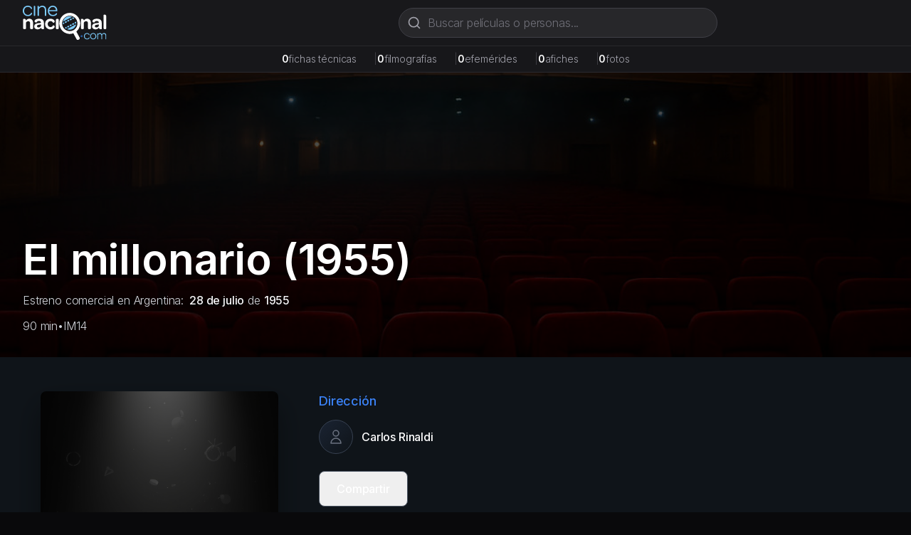

--- FILE ---
content_type: text/html; charset=utf-8
request_url: https://cinenacional.com/pelicula/el-millonario
body_size: 7574
content:
<!DOCTYPE html><html lang="es"><head><meta charSet="utf-8"/><meta name="viewport" content="width=device-width, initial-scale=1"/><link rel="preload" as="image" href="/images/logo.svg" fetchPriority="high"/><link rel="preload" as="image" href="/images/poster-placeholder-dark.jpg"/><link rel="stylesheet" href="/_next/static/css/774b4a8e0b6066a7.css" data-precedence="next"/><link rel="stylesheet" href="/_next/static/css/5a6571e34e52ad94.css" data-precedence="next"/><link rel="preload" as="script" fetchPriority="low" href="/_next/static/chunks/webpack-4e55f3979d859da2.js"/><script src="/_next/static/chunks/fd9d1056-38142047babd2fde.js" async=""></script><script src="/_next/static/chunks/2117-fcb3f38d54d53aac.js" async=""></script><script src="/_next/static/chunks/main-app-31c7029f623b0a9f.js" async=""></script><script src="/_next/static/chunks/2972-1dd9890ceb0b21b2.js" async=""></script><script src="/_next/static/chunks/9064-9ece3573b1fec6cd.js" async=""></script><script src="/_next/static/chunks/3145-d6c312f5759e1c15.js" async=""></script><script src="/_next/static/chunks/6391-2e0b51e14d878ae6.js" async=""></script><script src="/_next/static/chunks/app/(site)/layout-2d5768132d23aa80.js" async=""></script><script async="" src="https://pagead2.googlesyndication.com/pagead/js/adsbygoogle.js?client=ca-pub-4540700730503978" crossorigin="anonymous"></script><script src="/_next/static/chunks/8886-f21e938ae891129e.js" async=""></script><script src="/_next/static/chunks/app/(site)/pelicula/%5Bslug%5D/page-94c354773739600f.js" async=""></script><link rel="preload" href="https://www.googletagmanager.com/gtag/js?id=G-5SGTLPHYYX" as="script"/><title>El millonario (1955) - cinenacional.com</title><meta name="description" content="El millonario (1955). Película argentina."/><meta name="keywords" content="El millonario, cine argentino, película argentina"/><meta name="robots" content="index, follow"/><meta name="googlebot" content="index, follow, max-video-preview:-1, max-image-preview:large, max-snippet:-1"/><meta name="google-adsense-account" content="ca-pub-4540700730503978"/><meta property="og:title" content="El millonario"/><meta property="og:description" content="El millonario (1955). Película argentina."/><meta property="og:type" content="video.movie"/><meta name="twitter:card" content="summary_large_image"/><meta name="twitter:title" content="El millonario"/><meta name="twitter:description" content="El millonario (1955). Película argentina."/><link rel="icon" href="/favicon.ico" sizes="48x48"/><link rel="icon" href="/favicon.svg" type="image/svg+xml"/><link rel="icon" href="/favicon-16x16.png" sizes="16x16" type="image/png"/><link rel="icon" href="/favicon-32x32.png" sizes="32x32" type="image/png"/><link rel="apple-touch-icon" href="/apple-touch-icon.png" sizes="180x180" type="image/png"/><meta name="next-size-adjust"/><script src="/_next/static/chunks/polyfills-42372ed130431b0a.js" noModule=""></script></head><body><html lang="es" class="h-full __variable_0fc2d1 __variable_13cef7"><head></head><body class="__className_0fc2d1 min-h-full flex flex-col bg-zinc-950 text-white"><header class="bg-zinc-900 border-b border-zinc-800 sticky top-0 z-40"><div class="max-w-7xl mx-auto px-4 sm:px-6 lg:px-8"><div class="flex items-center justify-between h-16 gap-4"><a class="flex items-center space-x-2 flex-shrink-0" href="/"><img alt="cinenacional.com" fetchPriority="high" width="180" height="40" decoding="async" data-nimg="1" class="h-10 sm:h-12 w-auto" style="color:transparent" src="/images/logo.svg"/></a><div class="hidden md:block flex-1 max-w-2xl mx-4"><div class="relative flex-1 max-w-md"><form><div class="relative"><svg xmlns="http://www.w3.org/2000/svg" width="24" height="24" viewBox="0 0 24 24" fill="none" stroke="currentColor" stroke-width="2" stroke-linecap="round" stroke-linejoin="round" class="lucide lucide-search absolute left-3 top-1/2 transform -translate-y-1/2 w-5 h-5 text-zinc-400 pointer-events-none" aria-hidden="true"><path d="m21 21-4.34-4.34"></path><circle cx="11" cy="11" r="8"></circle></svg><input type="text" placeholder="Buscar películas o personas..." class="w-full pl-10 pr-10 py-2 bg-zinc-800 border border-zinc-700 rounded-full text-white placeholder-zinc-500 focus:outline-none focus:ring-2 focus:ring-zinc-500 focus:border-transparent focus:bg-zinc-700 transition-all" value=""/></div></form></div></div></div><div class="md:hidden pb-3"><div class="relative flex-1 max-w-md"><form><div class="relative"><svg xmlns="http://www.w3.org/2000/svg" width="24" height="24" viewBox="0 0 24 24" fill="none" stroke="currentColor" stroke-width="2" stroke-linecap="round" stroke-linejoin="round" class="lucide lucide-search absolute left-3 top-1/2 transform -translate-y-1/2 w-5 h-5 text-zinc-400 pointer-events-none" aria-hidden="true"><path d="m21 21-4.34-4.34"></path><circle cx="11" cy="11" r="8"></circle></svg><input type="text" placeholder="Buscar películas o personas..." class="w-full pl-10 pr-10 py-2 bg-zinc-800 border border-zinc-700 rounded-full text-white placeholder-zinc-500 focus:outline-none focus:ring-2 focus:ring-zinc-500 focus:border-transparent focus:bg-zinc-700 transition-all" value=""/></div></form></div></div></div></header><div class="bg-zinc-800/50 border-b border-zinc-700/50"><div class="max-w-7xl mx-auto px-4 sm:px-6 lg:px-8 py-2"><div class="flex flex-wrap items-center justify-center gap-3 sm:gap-6 text-xs sm:text-sm"><div class="flex items-baseline gap-1"><span class="font-semibold text-white">0</span><span class="text-zinc-400">fichas técnicas</span><span class="hidden sm:inline ml-6 text-zinc-700">|</span></div><div class="flex items-baseline gap-1"><span class="font-semibold text-white">0</span><span class="text-zinc-400">filmografías</span><span class="hidden sm:inline ml-6 text-zinc-700">|</span></div><div class="flex items-baseline gap-1"><span class="font-semibold text-white">0</span><span class="text-zinc-400">efemérides</span><span class="hidden sm:inline ml-6 text-zinc-700">|</span></div><div class="flex items-baseline gap-1"><span class="font-semibold text-white">0</span><span class="text-zinc-400">afiches</span><span class="hidden sm:inline ml-6 text-zinc-700">|</span></div><div class="flex items-baseline gap-1"><span class="font-semibold text-white">0</span><span class="text-zinc-400">fotos</span></div></div></div></div><main class="flex-grow"><!--$--><div class="bg-cine-dark text-white min-h-screen"><div class="relative min-h-[400px] overflow-hidden bg-[#0f1419]"><div class="relative flex items-center justify-center"><div class="w-full h-[400px] bg-cover bg-center" style="background-image:url(/images/background-placeholder.jpg);filter:brightness(0.3)"></div></div><div class="absolute bottom-0 left-0 right-0 z-10"><div class="max-w-7xl mx-auto px-4 sm:px-6 lg:px-8 pb-8 w-full"><h1 class="text-4xl md:text-5xl lg:text-6xl font-bold text-white mb-4 drop-shadow-lg">El millonario<!-- --> (1955)</h1><p class="text-gray-300 mb-3 drop-shadow-md">Estreno comercial en Argentina:<a class="font-medium ml-2 text-gray-100 hover:text-cine-accent transition-colors" href="/efemerides/07-28">28 de julio</a><span> de </span><a class="font-medium text-gray-100 hover:text-cine-accent transition-colors" href="/listados/estrenos?period=1950s&amp;year=1955">1955</a></p><div class="flex flex-wrap items-center gap-4 text-gray-300 drop-shadow-md"><span>90<!-- --> min</span><span>•</span><span title="Inconveniente para menores de 14" class="cursor-default">IM14</span></div></div></div></div><div class="bg-cine-dark"><div class="max-w-7xl mx-auto px-4 sm:px-6 lg:px-8 py-12"><div class="grid grid-cols-1 lg:grid-cols-3 gap-8"><div class="lg:col-span-1"><div class="flex justify-center"><div class="relative inline-block"><img src="/images/poster-placeholder-dark.jpg" alt="Poster de El millonario" class="h-[500px] w-auto rounded-lg poster-shadow" style="filter:brightness(0.4)"/><div class="absolute bottom-4 right-4"><p class="text-gray-400/60 text-xs font-light tracking-wide">Afiche no disponible</p></div></div></div></div><div class="lg:col-span-2"><div class="space-y-6"><div class="flex flex-wrap gap-4"><button class="border border-gray-600 hover:border-cine-accent px-6 py-3 rounded-lg font-medium transition-colors text-white">Compartir</button></div></div></div></div></div></div><div class="max-w-7xl mx-auto px-4 sm:px-6 lg:px-8 py-12"><div class="grid grid-cols-1 lg:grid-cols-3 gap-8"><div class="lg:col-span-2"><h2 class="serif-heading text-2xl mb-6 text-white">Reparto y Equipo</h2><div class="mb-8"><h3 class="text-lg font-medium mb-4 text-cine-accent">Reparto Principal</h3><div class="grid grid-cols-2 md:grid-cols-3 gap-4"><div class="text-center"><a class="block group" href="/persona/adolfo-stray"><div class="w-20 h-20 rounded-full person-placeholder mx-auto mb-2 group-hover:ring-2 group-hover:ring-cine-accent transition-all"><svg class="w-8 h-8 text-gray-500" fill="none" stroke="currentColor" viewBox="0 0 24 24"><path stroke-linecap="round" stroke-linejoin="round" stroke-width="1.5" d="M16 7a4 4 0 11-8 0 4 4 0 018 0zM12 14a7 7 0 00-7 7h14a7 7 0 00-7-7z"></path></svg></div><p class="font-medium text-white group-hover:text-cine-accent transition-colors">Adolfo Stray</p></a></div><div class="text-center"><a class="block group" href="/persona/pierina-dealessi"><div class="w-20 h-20 rounded-full person-placeholder mx-auto mb-2 group-hover:ring-2 group-hover:ring-cine-accent transition-all"><svg class="w-8 h-8 text-gray-500" fill="none" stroke="currentColor" viewBox="0 0 24 24"><path stroke-linecap="round" stroke-linejoin="round" stroke-width="1.5" d="M16 7a4 4 0 11-8 0 4 4 0 018 0zM12 14a7 7 0 00-7 7h14a7 7 0 00-7-7z"></path></svg></div><p class="font-medium text-white group-hover:text-cine-accent transition-colors">Pierina Dealessi</p></a></div><div class="text-center"><a class="block group" href="/persona/cuquita-carballo"><div class="w-20 h-20 rounded-full person-placeholder mx-auto mb-2 group-hover:ring-2 group-hover:ring-cine-accent transition-all"><svg class="w-8 h-8 text-gray-500" fill="none" stroke="currentColor" viewBox="0 0 24 24"><path stroke-linecap="round" stroke-linejoin="round" stroke-width="1.5" d="M16 7a4 4 0 11-8 0 4 4 0 018 0zM12 14a7 7 0 00-7 7h14a7 7 0 00-7-7z"></path></svg></div><p class="font-medium text-white group-hover:text-cine-accent transition-colors">Cuquita Carballo</p></a></div></div><div class="mt-6"><button class="text-cine-accent hover:text-blue-300 font-medium transition-colors flex items-center space-x-2"><span>Ver reparto completo (6 más)</span><svg class="w-4 h-4 transition-transform duration-200 " fill="none" stroke="currentColor" viewBox="0 0 24 24"><path stroke-linecap="round" stroke-linejoin="round" stroke-width="2" d="M19 9l-7 7-7-7"></path></svg></button></div></div><div><h3 class="text-lg font-medium mb-4 text-cine-accent">Equipo Técnico</h3><div class="grid grid-cols-1 md:grid-cols-2 gap-8 text-sm"><div class="space-y-4"><div><div><h4 class="text-gray-400 font-medium mb-2">Dirección</h4><div class="ml-4 space-y-1"><div><a class="text-white hover:text-cine-accent transition-colors" href="/persona/carlos-rinaldi">Carlos Rinaldi</a></div></div></div> </div><div><div><h4 class="text-gray-400 font-medium mb-2">Guión</h4><div class="ml-4 space-y-1"><div><a class="text-white hover:text-cine-accent transition-colors" href="/persona/carlos-a-petit">Carlos A. Petit</a></div></div></div> </div><div><div><h4 class="text-gray-400 font-medium mb-2">Dirección de Fotografía</h4><div class="ml-4 space-y-1"><div><a class="text-white hover:text-cine-accent transition-colors" href="/persona/vicente-cosentino">Vicente Cosentino</a></div></div></div> </div></div><div class="space-y-4"><div><div><h4 class="text-gray-400 font-medium mb-2">Montaje</h4><div class="ml-4 space-y-1"><div><a class="text-white hover:text-cine-accent transition-colors" href="/persona/gerardo-rinaldi">Gerardo Rinaldi</a></div><div><a class="text-white hover:text-cine-accent transition-colors" href="/persona/antonio-ripoll">Antonio Ripoll</a></div></div></div> </div><div><div><h4 class="text-gray-400 font-medium mb-2">Música</h4><div class="ml-4 space-y-1"><div><a class="text-white hover:text-cine-accent transition-colors" href="/persona/tito-ribero">Tito Ribero</a></div></div></div> </div></div></div><div class="mt-6"><button class="text-cine-accent hover:text-blue-300 font-medium transition-colors flex items-center space-x-2"><span>Ver equipo técnico completo</span><svg class="w-4 h-4 transition-transform duration-200 " fill="none" stroke="currentColor" viewBox="0 0 24 24"><path stroke-linecap="round" stroke-linejoin="round" stroke-width="2" d="M19 9l-7 7-7-7"></path></svg></button></div></div></div><div class="lg:col-span-1"><div class="glass-effect rounded-lg p-6 space-y-6"><div><h3 class="text-lg font-medium mb-4 text-cine-accent">Información</h3><div class="space-y-3 text-sm"><div class="flex items-start"><span class="text-gray-400 w-32 flex-shrink-0">Año de producción:</span><span class="ml-2 text-white">1955</span></div><div class="flex items-start"><span class="text-gray-400 w-32 flex-shrink-0">Duración:</span><span class="ml-2 text-white">90 min</span></div><div class="flex items-start"><span class="text-gray-400 w-32 flex-shrink-0">Calificación:</span><span class="ml-2 text-white">Inconveniente para menores de 14</span></div><div class="flex justify-end mt-4 pt-3 border-t border-gray-700"><span class="ml-2 text-white">Sonora</span></div></div></div></div></div></div></div><div class="border-t border-gray-800"><div class="max-w-7xl mx-auto px-4 sm:px-6 lg:px-8 py-8"><p class="text-sm text-gray-500 mb-4">También te puede interesar</p></div></div></div><!--/$--></main><footer class="bg-zinc-900 border-t border-zinc-800 mt-auto"><div class="container mx-auto px-4 py-12"><div class="grid grid-cols-1 md:grid-cols-4 gap-8"><div class="col-span-1 md:col-span-4 text-center md:text-left"><a class="flex items-center space-x-2 text-white mb-4 justify-center md:justify-start" href="/"><img alt="cinenacional.com" fetchPriority="high" width="180" height="40" decoding="async" data-nimg="1" class="h-10 sm:h-12 w-auto" style="color:transparent" src="/images/logo.svg"/></a><p class="text-gray-400 text-sm mb-4">La base de datos más completa del cine argentino.</p><div class="flex space-x-4 justify-center md:justify-start"><a href="https://x.com/cinenacional" class="text-gray-400 hover:text-white transition-colors"><svg xmlns="http://www.w3.org/2000/svg" width="24" height="24" viewBox="0 0 24 24" fill="none" stroke="currentColor" stroke-width="2" stroke-linecap="round" stroke-linejoin="round" class="lucide lucide-x w-5 h-5" aria-hidden="true"><path d="M18 6 6 18"></path><path d="m6 6 12 12"></path></svg></a><a href="https://instagram.com/cinenacional" class="text-gray-400 hover:text-white transition-colors"><svg stroke="currentColor" fill="currentColor" stroke-width="0" viewBox="0 0 448 512" class="w-5 h-5" height="1em" width="1em" xmlns="http://www.w3.org/2000/svg"><path d="M224.1 141c-63.6 0-114.9 51.3-114.9 114.9s51.3 114.9 114.9 114.9S339 319.5 339 255.9 287.7 141 224.1 141zm0 189.6c-41.1 0-74.7-33.5-74.7-74.7s33.5-74.7 74.7-74.7 74.7 33.5 74.7 74.7-33.6 74.7-74.7 74.7zm146.4-194.3c0 14.9-12 26.8-26.8 26.8-14.9 0-26.8-12-26.8-26.8s12-26.8 26.8-26.8 26.8 12 26.8 26.8zm76.1 27.2c-1.7-35.9-9.9-67.7-36.2-93.9-26.2-26.2-58-34.4-93.9-36.2-37-2.1-147.9-2.1-184.9 0-35.8 1.7-67.6 9.9-93.9 36.1s-34.4 58-36.2 93.9c-2.1 37-2.1 147.9 0 184.9 1.7 35.9 9.9 67.7 36.2 93.9s58 34.4 93.9 36.2c37 2.1 147.9 2.1 184.9 0 35.9-1.7 67.7-9.9 93.9-36.2 26.2-26.2 34.4-58 36.2-93.9 2.1-37 2.1-147.8 0-184.8zM398.8 388c-7.8 19.6-22.9 34.7-42.6 42.6-29.5 11.7-99.5 9-132.1 9s-102.7 2.6-132.1-9c-19.6-7.8-34.7-22.9-42.6-42.6-11.7-29.5-9-99.5-9-132.1s-2.6-102.7 9-132.1c7.8-19.6 22.9-34.7 42.6-42.6 29.5-11.7 99.5-9 132.1-9s102.7-2.6 132.1 9c19.6 7.8 34.7 22.9 42.6 42.6 11.7 29.5 9 99.5 9 132.1s2.7 102.7-9 132.1z"></path></svg></a><a href="/cdn-cgi/l/email-protection#5f363139301f3c36313a313e3c3630313e33713c3032" class="text-gray-400 hover:text-white transition-colors"><svg xmlns="http://www.w3.org/2000/svg" width="24" height="24" viewBox="0 0 24 24" fill="none" stroke="currentColor" stroke-width="2" stroke-linecap="round" stroke-linejoin="round" class="lucide lucide-mail w-5 h-5" aria-hidden="true"><path d="m22 7-8.991 5.727a2 2 0 0 1-2.009 0L2 7"></path><rect x="2" y="4" width="20" height="16" rx="2"></rect></svg></a></div></div></div><div class="border-t border-zinc-800 mt-8 pt-8 text-center"><p class="text-gray-400 text-sm">© <!-- -->2025<!-- --> cinenacional.com. Todos los derechos reservados.</p></div></div></footer><div id="_rht_toaster" style="position:fixed;z-index:9999;top:16px;left:16px;right:16px;bottom:16px;pointer-events:none"></div><script data-cfasync="false" src="/cdn-cgi/scripts/5c5dd728/cloudflare-static/email-decode.min.js"></script><script src="/_next/static/chunks/webpack-4e55f3979d859da2.js" async=""></script></body></html><script>(self.__next_f=self.__next_f||[]).push([0]);self.__next_f.push([2,null])</script><script>self.__next_f.push([1,"1:HL[\"/_next/static/css/774b4a8e0b6066a7.css\",\"style\"]\n2:HL[\"/_next/static/media/c7b4fd33734710f7-s.p.woff2\",\"font\",{\"crossOrigin\":\"\",\"type\":\"font/woff2\"}]\n3:HL[\"/_next/static/media/e400baae650c21fc-s.p.woff2\",\"font\",{\"crossOrigin\":\"\",\"type\":\"font/woff2\"}]\n4:HL[\"/_next/static/media/e4af272ccee01ff0-s.p.woff2\",\"font\",{\"crossOrigin\":\"\",\"type\":\"font/woff2\"}]\n5:HL[\"/_next/static/media/f388ce6667079c43-s.p.woff2\",\"font\",{\"crossOrigin\":\"\",\"type\":\"font/woff2\"}]\n6:HL[\"/_next/static/media/fc624604eae89eb3-s.p.woff2\",\"font\",{\"crossOrigin\":\"\",\"type\":\"font/woff2\"}]\n7:HL[\"/_next/static/css/5a6571e34e52ad94.css\",\"style\"]\n"])</script><script>self.__next_f.push([1,"8:I[2846,[],\"\"]\nb:I[4707,[],\"\"]\nd:I[6423,[],\"\"]\ne:I[8003,[\"2972\",\"static/chunks/2972-1dd9890ceb0b21b2.js\",\"9064\",\"static/chunks/9064-9ece3573b1fec6cd.js\",\"3145\",\"static/chunks/3145-d6c312f5759e1c15.js\",\"6391\",\"static/chunks/6391-2e0b51e14d878ae6.js\",\"7457\",\"static/chunks/app/(site)/layout-2d5768132d23aa80.js\"],\"\"]\nf:I[949,[\"2972\",\"static/chunks/2972-1dd9890ceb0b21b2.js\",\"9064\",\"static/chunks/9064-9ece3573b1fec6cd.js\",\"3145\",\"static/chunks/3145-d6c312f5759e1c15.js\",\"6391\",\"static/chunks/6391-2e0b51e14d878ae6.js\",\"7457\",\"static/chunks/app/(site)/layout-2d5768132d23aa80.js\"],\"default\"]\n10:I[2354,[\"2972\",\"static/chunks/2972-1dd9890ceb0b21b2.js\",\"9064\",\"static/chunks/9064-9ece3573b1fec6cd.js\",\"3145\",\"static/chunks/3145-d6c312f5759e1c15.js\",\"6391\",\"static/chunks/6391-2e0b51e14d878ae6.js\",\"7457\",\"static/chunks/app/(site)/layout-2d5768132d23aa80.js\"],\"default\"]\n11:I[1693,[\"2972\",\"static/chunks/2972-1dd9890ceb0b21b2.js\",\"9064\",\"static/chunks/9064-9ece3573b1fec6cd.js\",\"3145\",\"static/chunks/3145-d6c312f5759e1c15.js\",\"6391\",\"static/chunks/6391-2e0b51e14d878ae6.js\",\"7457\",\"static/chunks/app/(site)/layout-2d5768132d23aa80.js\"],\"default\"]\n12:I[2972,[\"2972\",\"static/chunks/2972-1dd9890ceb0b21b2.js\",\"9064\",\"static/chunks/9064-9ece3573b1fec6cd.js\",\"3145\",\"static/chunks/3145-d6c312f5759e1c15.js\",\"6391\",\"static/chunks/6391-2e0b51e14d878ae6.js\",\"7457\",\"static/chunks/app/(site)/layout-2d5768132d23aa80.js\"],\"\"]\n13:I[5878,[\"2972\",\"static/chunks/2972-1dd9890ceb0b21b2.js\",\"9064\",\"static/chunks/9064-9ece3573b1fec6cd.js\",\"3145\",\"static/chunks/3145-d6c312f5759e1c15.js\",\"6391\",\"static/chunks/6391-2e0b51e14d878ae6.js\",\"7457\",\"static/chunks/app/(site)/layout-2d5768132d23aa80.js\"],\"Image\"]\n14:I[9064,[\"2972\",\"static/chunks/2972-1dd9890ceb0b21b2.js\",\"9064\",\"static/chunks/9064-9ece3573b1fec6cd.js\",\"3145\",\"static/chunks/3145-d6c312f5759e1c15.js\",\"6391\",\"static/chunks/6391-2e0b51e14d878ae6.js\",\"7457\",\"static/chunks/app/(site)/layout-2d5768132d23aa80.js\"],\"Toaster\"]\n1a:I[1060,[],\"\"]\nc:[\"slug\",\"el-millonario\",\"d\"]\n15:{\"fontFamily\":\"system-ui,\\\"Segoe UI\\"])</script><script>self.__next_f.push([1,"\",Roboto,Helvetica,Arial,sans-serif,\\\"Apple Color Emoji\\\",\\\"Segoe UI Emoji\\\"\",\"height\":\"100vh\",\"textAlign\":\"center\",\"display\":\"flex\",\"flexDirection\":\"column\",\"alignItems\":\"center\",\"justifyContent\":\"center\"}\n16:{\"display\":\"inline-block\",\"margin\":\"0 20px 0 0\",\"padding\":\"0 23px 0 0\",\"fontSize\":24,\"fontWeight\":500,\"verticalAlign\":\"top\",\"lineHeight\":\"49px\"}\n17:{\"display\":\"inline-block\"}\n18:{\"fontSize\":14,\"fontWeight\":400,\"lineHeight\":\"49px\",\"margin\":0}\n1b:[]\n"])</script><script>self.__next_f.push([1,"0:[\"$\",\"$L8\",null,{\"buildId\":\"6CW0ybTLCuNwgIoFWiMCK\",\"assetPrefix\":\"\",\"urlParts\":[\"\",\"pelicula\",\"el-millonario\"],\"initialTree\":[\"\",{\"children\":[\"(site)\",{\"children\":[\"pelicula\",{\"children\":[[\"slug\",\"el-millonario\",\"d\"],{\"children\":[\"__PAGE__\",{}]}]}]}]},\"$undefined\",\"$undefined\",true],\"initialSeedData\":[\"\",{\"children\":[\"(site)\",{\"children\":[\"pelicula\",{\"children\":[[\"slug\",\"el-millonario\",\"d\"],{\"children\":[\"__PAGE__\",{},[[\"$L9\",\"$La\",null],null],null]},[null,[\"$\",\"$Lb\",null,{\"parallelRouterKey\":\"children\",\"segmentPath\":[\"children\",\"(site)\",\"children\",\"pelicula\",\"children\",\"$c\",\"children\"],\"error\":\"$undefined\",\"errorStyles\":\"$undefined\",\"errorScripts\":\"$undefined\",\"template\":[\"$\",\"$Ld\",null,{}],\"templateStyles\":\"$undefined\",\"templateScripts\":\"$undefined\",\"notFound\":\"$undefined\",\"notFoundStyles\":\"$undefined\"}]],[[\"$\",\"div\",null,{\"className\":\"bg-gray-900 text-white min-h-screen flex items-center justify-center\",\"children\":[\"$\",\"div\",null,{\"className\":\"text-center\",\"children\":[[\"$\",\"div\",null,{\"className\":\"animate-spin rounded-full h-12 w-12 border-b-2 border-blue-400 mx-auto\"}],[\"$\",\"p\",null,{\"className\":\"mt-4 text-gray-400\",\"children\":\"Cargando...\"}]]}]}],[],[]]]},[null,[\"$\",\"$Lb\",null,{\"parallelRouterKey\":\"children\",\"segmentPath\":[\"children\",\"(site)\",\"children\",\"pelicula\",\"children\"],\"error\":\"$undefined\",\"errorStyles\":\"$undefined\",\"errorScripts\":\"$undefined\",\"template\":[\"$\",\"$Ld\",null,{}],\"templateStyles\":\"$undefined\",\"templateScripts\":\"$undefined\",\"notFound\":\"$undefined\",\"notFoundStyles\":\"$undefined\"}]],null]},[[[[\"$\",\"link\",\"0\",{\"rel\":\"stylesheet\",\"href\":\"/_next/static/css/5a6571e34e52ad94.css\",\"precedence\":\"next\",\"crossOrigin\":\"$undefined\"}]],[\"$\",\"html\",null,{\"lang\":\"es\",\"className\":\"h-full __variable_0fc2d1 __variable_13cef7\",\"children\":[[\"$\",\"head\",null,{\"children\":[\"$\",\"script\",null,{\"async\":true,\"src\":\"https://pagead2.googlesyndication.com/pagead/js/adsbygoogle.js?client=ca-pub-4540700730503978\",\"crossOrigin\":\"anonymous\"}]}],[\"$\",\"body\",null,{\"className\":\"__className_0fc2d1 min-h-full flex flex-col bg-zinc-950 text-white\",\"children\":[[[\"$\",\"$Le\",null,{\"src\":\"https://www.googletagmanager.com/gtag/js?id=G-5SGTLPHYYX\",\"strategy\":\"afterInteractive\"}],[\"$\",\"$Le\",null,{\"id\":\"google-analytics\",\"strategy\":\"afterInteractive\",\"children\":\"\\n                window.dataLayer = window.dataLayer || [];\\n                function gtag(){dataLayer.push(arguments);}\\n                gtag('js', new Date());\\n                gtag('config', 'G-5SGTLPHYYX', {\\n                  page_path: window.location.pathname,\\n                });\\n              \"}]],[\"$\",\"$Lf\",null,{}],[\"$\",\"$L10\",null,{}],[\"$\",\"$L11\",null,{}],[\"$\",\"main\",null,{\"className\":\"flex-grow\",\"children\":[\"$\",\"$Lb\",null,{\"parallelRouterKey\":\"children\",\"segmentPath\":[\"children\",\"(site)\",\"children\"],\"error\":\"$undefined\",\"errorStyles\":\"$undefined\",\"errorScripts\":\"$undefined\",\"template\":[\"$\",\"$Ld\",null,{}],\"templateStyles\":\"$undefined\",\"templateScripts\":\"$undefined\",\"notFound\":[[\"$\",\"title\",null,{\"children\":\"404: This page could not be found.\"}],[\"$\",\"div\",null,{\"style\":{\"fontFamily\":\"system-ui,\\\"Segoe UI\\\",Roboto,Helvetica,Arial,sans-serif,\\\"Apple Color Emoji\\\",\\\"Segoe UI Emoji\\\"\",\"height\":\"100vh\",\"textAlign\":\"center\",\"display\":\"flex\",\"flexDirection\":\"column\",\"alignItems\":\"center\",\"justifyContent\":\"center\"},\"children\":[\"$\",\"div\",null,{\"children\":[[\"$\",\"style\",null,{\"dangerouslySetInnerHTML\":{\"__html\":\"body{color:#000;background:#fff;margin:0}.next-error-h1{border-right:1px solid rgba(0,0,0,.3)}@media (prefers-color-scheme:dark){body{color:#fff;background:#000}.next-error-h1{border-right:1px solid rgba(255,255,255,.3)}}\"}}],[\"$\",\"h1\",null,{\"className\":\"next-error-h1\",\"style\":{\"display\":\"inline-block\",\"margin\":\"0 20px 0 0\",\"padding\":\"0 23px 0 0\",\"fontSize\":24,\"fontWeight\":500,\"verticalAlign\":\"top\",\"lineHeight\":\"49px\"},\"children\":\"404\"}],[\"$\",\"div\",null,{\"style\":{\"display\":\"inline-block\"},\"children\":[\"$\",\"h2\",null,{\"style\":{\"fontSize\":14,\"fontWeight\":400,\"lineHeight\":\"49px\",\"margin\":0},\"children\":\"This page could not be found.\"}]}]]}]}]],\"notFoundStyles\":[]}]}],[\"$\",\"footer\",null,{\"className\":\"bg-zinc-900 border-t border-zinc-800 mt-auto\",\"children\":[\"$\",\"div\",null,{\"className\":\"container mx-auto px-4 py-12\",\"children\":[[\"$\",\"div\",null,{\"className\":\"grid grid-cols-1 md:grid-cols-4 gap-8\",\"children\":[\"$\",\"div\",null,{\"className\":\"col-span-1 md:col-span-4 text-center md:text-left\",\"children\":[[\"$\",\"$L12\",null,{\"href\":\"/\",\"className\":\"flex items-center space-x-2 text-white mb-4 justify-center md:justify-start\",\"children\":[\"$\",\"$L13\",null,{\"src\":\"/images/logo.svg\",\"alt\":\"cinenacional.com\",\"width\":180,\"height\":40,\"className\":\"h-10 sm:h-12 w-auto\",\"priority\":true}]}],[\"$\",\"p\",null,{\"className\":\"text-gray-400 text-sm mb-4\",\"children\":\"La base de datos más completa del cine argentino.\"}],[\"$\",\"div\",null,{\"className\":\"flex space-x-4 justify-center md:justify-start\",\"children\":[[\"$\",\"a\",null,{\"href\":\"https://x.com/cinenacional\",\"className\":\"text-gray-400 hover:text-white transition-colors\",\"children\":[\"$\",\"svg\",null,{\"xmlns\":\"http://www.w3.org/2000/svg\",\"width\":24,\"height\":24,\"viewBox\":\"0 0 24 24\",\"fill\":\"none\",\"stroke\":\"currentColor\",\"strokeWidth\":2,\"strokeLinecap\":\"round\",\"strokeLinejoin\":\"round\",\"className\":\"lucide lucide-x w-5 h-5\",\"aria-hidden\":\"true\",\"children\":[[\"$\",\"path\",\"1bl5f8\",{\"d\":\"M18 6 6 18\"}],[\"$\",\"path\",\"d8bk6v\",{\"d\":\"m6 6 12 12\"}],\"$undefined\"]}]}],[\"$\",\"a\",null,{\"href\":\"https://instagram.com/cinenacional\",\"className\":\"text-gray-400 hover:text-white transition-colors\",\"children\":[\"$\",\"svg\",null,{\"stroke\":\"currentColor\",\"fill\":\"currentColor\",\"strokeWidth\":\"0\",\"viewBox\":\"0 0 448 512\",\"className\":\"w-5 h-5\",\"children\":[\"$undefined\",[[\"$\",\"path\",\"0\",{\"d\":\"M224.1 141c-63.6 0-114.9 51.3-114.9 114.9s51.3 114.9 114.9 114.9S339 319.5 339 255.9 287.7 141 224.1 141zm0 189.6c-41.1 0-74.7-33.5-74.7-74.7s33.5-74.7 74.7-74.7 74.7 33.5 74.7 74.7-33.6 74.7-74.7 74.7zm146.4-194.3c0 14.9-12 26.8-26.8 26.8-14.9 0-26.8-12-26.8-26.8s12-26.8 26.8-26.8 26.8 12 26.8 26.8zm76.1 27.2c-1.7-35.9-9.9-67.7-36.2-93.9-26.2-26.2-58-34.4-93.9-36.2-37-2.1-147.9-2.1-184.9 0-35.8 1.7-67.6 9.9-93.9 36.1s-34.4 58-36.2 93.9c-2.1 37-2.1 147.9 0 184.9 1.7 35.9 9.9 67.7 36.2 93.9s58 34.4 93.9 36.2c37 2.1 147.9 2.1 184.9 0 35.9-1.7 67.7-9.9 93.9-36.2 26.2-26.2 34.4-58 36.2-93.9 2.1-37 2.1-147.8 0-184.8zM398.8 388c-7.8 19.6-22.9 34.7-42.6 42.6-29.5 11.7-99.5 9-132.1 9s-102.7 2.6-132.1-9c-19.6-7.8-34.7-22.9-42.6-42.6-11.7-29.5-9-99.5-9-132.1s-2.6-102.7 9-132.1c7.8-19.6 22.9-34.7 42.6-42.6 29.5-11.7 99.5-9 132.1-9s102.7-2.6 132.1 9c19.6 7.8 34.7 22.9 42.6 42.6 11.7 29.5 9 99.5 9 132.1s2.7 102.7-9 132.1z\",\"children\":[]}]]],\"style\":{\"color\":\"$undefined\"},\"height\":\"1em\",\"width\":\"1em\",\"xmlns\":\"http://www.w3.org/2000/svg\"}]}],[\"$\",\"a\",null,{\"href\":\"mailto:info@cinenacional.com\",\"className\":\"text-gray-400 hover:text-white transition-colors\",\"children\":[\"$\",\"svg\",null,{\"xmlns\":\"http://www.w3.org/2000/svg\",\"width\":24,\"height\":24,\"viewBox\":\"0 0 24 24\",\"fill\":\"none\",\"stroke\":\"currentColor\",\"strokeWidth\":2,\"strokeLinecap\":\"round\",\"strokeLinejoin\":\"round\",\"className\":\"lucide lucide-mail w-5 h-5\",\"aria-hidden\":\"true\",\"children\":[[\"$\",\"path\",\"132q7q\",{\"d\":\"m22 7-8.991 5.727a2 2 0 0 1-2.009 0L2 7\"}],[\"$\",\"rect\",\"izxlao\",{\"x\":\"2\",\"y\":\"4\",\"width\":\"20\",\"height\":\"16\",\"rx\":\"2\"}],\"$undefined\"]}]}]]}]]}]}],[\"$\",\"div\",null,{\"className\":\"border-t border-zinc-800 mt-8 pt-8 text-center\",\"children\":[\"$\",\"p\",null,{\"className\":\"text-gray-400 text-sm\",\"children\":[\"© \",2025,\" cinenacional.com. Todos los derechos reservados.\"]}]}]]}]}],[\"$\",\"$L14\",null,{\"position\":\"top-right\",\"toastOptions\":{\"duration\":4000,\"style\":{\"background\":\"#363636\",\"color\":\"#fff\"},\"success\":{\"style\":{\"background\":\"#10b981\"}},\"error\":{\"style\":{\"background\":\"#ef4444\"}}}}]]}]]}]],null],null]},[[[[\"$\",\"link\",\"0\",{\"rel\":\"stylesheet\",\"href\":\"/_next/static/css/774b4a8e0b6066a7.css\",\"precedence\":\"next\",\"crossOrigin\":\"$undefined\"}]],[\"$\",\"html\",null,{\"lang\":\"es\",\"children\":[\"$\",\"body\",null,{\"children\":[\"$\",\"$Lb\",null,{\"parallelRouterKey\":\"children\",\"segmentPath\":[\"children\"],\"error\":\"$undefined\",\"errorStyles\":\"$undefined\",\"errorScripts\":\"$undefined\",\"template\":[\"$\",\"$Ld\",null,{}],\"templateStyles\":\"$undefined\",\"templateScripts\":\"$undefined\",\"notFound\":[[\"$\",\"title\",null,{\"children\":\"404: This page could not be found.\"}],[\"$\",\"div\",null,{\"style\":\"$15\",\"children\":[\"$\",\"div\",null,{\"children\":[[\"$\",\"style\",null,{\"dangerouslySetInnerHTML\":{\"__html\":\"body{color:#000;background:#fff;margin:0}.next-error-h1{border-right:1px solid rgba(0,0,0,.3)}@media (prefers-color-scheme:dark){body{color:#fff;background:#000}.next-error-h1{border-right:1px solid rgba(255,255,255,.3)}}\"}}],[\"$\",\"h1\",null,{\"className\":\"next-error-h1\",\"style\":\"$16\",\"children\":\"404\"}],[\"$\",\"div\",null,{\"style\":\"$17\",\"children\":[\"$\",\"h2\",null,{\"style\":\"$18\",\"children\":\"This page could not be found.\"}]}]]}]}]],\"notFoundStyles\":[]}]}]}]],null],null],\"couldBeIntercepted\":false,\"initialHead\":[null,\"$L19\"],\"globalErrorComponent\":\"$1a\",\"missingSlots\":\"$W1b\"}]\n"])</script><script>self.__next_f.push([1,"1c:I[9172,[\"2972\",\"static/chunks/2972-1dd9890ceb0b21b2.js\",\"8886\",\"static/chunks/8886-f21e938ae891129e.js\",\"8209\",\"static/chunks/app/(site)/pelicula/%5Bslug%5D/page-94c354773739600f.js\"],\"MoviePageClient\"]\n"])</script><script>self.__next_f.push([1,"a:[\"$\",\"$L1c\",null,{\"movie\":{\"id\":1338,\"slug\":\"el-millonario\",\"title\":\"El millonario\",\"year\":1955,\"releaseYear\":1955,\"releaseMonth\":7,\"releaseDay\":28,\"duration\":90,\"durationSeconds\":0,\"synopsis\":null,\"posterUrl\":null,\"trailerUrl\":null,\"soundType\":\"Sonora\",\"stage\":\"COMPLETA\",\"dataCompleteness\":\"BASIC_PRESS_KIT\",\"notes\":null,\"tagline\":null,\"imdbId\":null,\"metaDescription\":null,\"metaKeywords\":[],\"genres\":[],\"cast\":[{\"characterName\":null,\"isPrincipal\":false,\"billingOrder\":1,\"person\":{\"id\":158247,\"slug\":\"adolfo-stray\",\"firstName\":\"Adolfo\",\"lastName\":\"Stray\",\"realName\":null,\"photoUrl\":null}},{\"characterName\":null,\"isPrincipal\":false,\"billingOrder\":2,\"person\":{\"id\":153890,\"slug\":\"pierina-dealessi\",\"firstName\":\"Pierina\",\"lastName\":\"Dealessi\",\"realName\":null,\"photoUrl\":null}},{\"characterName\":null,\"isPrincipal\":false,\"billingOrder\":3,\"person\":{\"id\":147479,\"slug\":\"cuquita-carballo\",\"firstName\":\"Cuquita\",\"lastName\":\"Carballo\",\"realName\":null,\"photoUrl\":null}},{\"characterName\":null,\"isPrincipal\":false,\"billingOrder\":4,\"person\":{\"id\":158685,\"slug\":\"hector-calcano\",\"firstName\":\"Héctor\",\"lastName\":\"Calcaño\",\"realName\":null,\"photoUrl\":null}},{\"characterName\":null,\"isPrincipal\":false,\"billingOrder\":5,\"person\":{\"id\":157606,\"slug\":\"enrique-garcia-satur\",\"firstName\":\"Enrique\",\"lastName\":\"García Satur\",\"realName\":null,\"photoUrl\":null}},{\"characterName\":null,\"isPrincipal\":false,\"billingOrder\":6,\"person\":{\"id\":147478,\"slug\":\"josephine-del-mar\",\"firstName\":\"Josephine\",\"lastName\":\"del Mar\",\"realName\":null,\"photoUrl\":null}},{\"characterName\":null,\"isPrincipal\":false,\"billingOrder\":7,\"person\":{\"id\":149755,\"slug\":\"sara-suter\",\"firstName\":\"Sara\",\"lastName\":\"Suter\",\"realName\":null,\"photoUrl\":null}},{\"characterName\":null,\"isPrincipal\":false,\"billingOrder\":8,\"person\":{\"id\":158996,\"slug\":\"elena-cruz\",\"firstName\":\"Elena\",\"lastName\":\"Cruz\",\"realName\":null,\"photoUrl\":null}},{\"characterName\":null,\"isPrincipal\":false,\"billingOrder\":9,\"person\":{\"id\":147477,\"slug\":\"lina-gorys\",\"firstName\":\"Lina\",\"lastName\":\"Gorys\",\"realName\":null,\"photoUrl\":null}}],\"crew\":[{\"roleId\":834,\"billingOrder\":1,\"person\":{\"id\":158693,\"slug\":\"germen-gelpi\",\"firstName\":\"Germen\",\"lastName\":\"Gelpi\",\"realName\":null},\"role\":{\"id\":834,\"name\":\"Escenografía\",\"department\":\"ARTE\"}},{\"roleId\":2,\"billingOrder\":1,\"person\":{\"id\":158714,\"slug\":\"carlos-rinaldi\",\"firstName\":\"Carlos\",\"lastName\":\"Rinaldi\",\"realName\":null},\"role\":{\"id\":2,\"name\":\"Director\",\"department\":\"DIRECCION\"}},{\"roleId\":689,\"billingOrder\":1,\"person\":{\"id\":147476,\"slug\":\"juan-dangelo\",\"firstName\":\"Juan\",\"lastName\":\"D'Angelo\",\"realName\":null},\"role\":{\"id\":689,\"name\":\"Producción\",\"department\":\"PRODUCCION\"}},{\"roleId\":641,\"billingOrder\":1,\"person\":{\"id\":158854,\"slug\":\"tito-ribero\",\"firstName\":\"Tito\",\"lastName\":\"Ribero\",\"realName\":null},\"role\":{\"id\":641,\"name\":\"Música\",\"department\":\"MUSICA\"}},{\"roleId\":636,\"billingOrder\":1,\"person\":{\"id\":158357,\"slug\":\"gerardo-rinaldi\",\"firstName\":\"Gerardo\",\"lastName\":\"Rinaldi\",\"realName\":null},\"role\":{\"id\":636,\"name\":\"Montaje\",\"department\":\"MONTAJE\"}},{\"roleId\":3,\"billingOrder\":1,\"person\":{\"id\":158239,\"slug\":\"carlos-a-petit\",\"firstName\":\"Carlos A.\",\"lastName\":\"Petit\",\"realName\":null},\"role\":{\"id\":3,\"name\":\"Guionista\",\"department\":\"GUION\"}},{\"roleId\":526,\"billingOrder\":1,\"person\":{\"id\":158082,\"slug\":\"vicente-cosentino\",\"firstName\":\"Vicente\",\"lastName\":\"Cosentino\",\"realName\":null},\"role\":{\"id\":526,\"name\":\"Fotografía\",\"department\":\"FOTOGRAFIA\"}},{\"roleId\":689,\"billingOrder\":2,\"person\":{\"id\":153053,\"slug\":\"joaquin-franco\",\"firstName\":\"Joaquín\",\"lastName\":\"Franco\",\"realName\":null},\"role\":{\"id\":689,\"name\":\"Producción\",\"department\":\"PRODUCCION\"}},{\"roleId\":636,\"billingOrder\":2,\"person\":{\"id\":157714,\"slug\":\"antonio-ripoll\",\"firstName\":\"Antonio\",\"lastName\":\"Ripoll\",\"realName\":null},\"role\":{\"id\":636,\"name\":\"Montaje\",\"department\":\"MONTAJE\"}},{\"roleId\":576,\"billingOrder\":3,\"person\":{\"id\":157145,\"slug\":\"luis-giudici\",\"firstName\":\"Luis\",\"lastName\":\"Giudici\",\"realName\":null},\"role\":{\"id\":576,\"name\":\"Jefe de Producción\",\"department\":\"PRODUCCION\"}}],\"movieCountries\":[],\"themes\":[],\"rating\":{\"id\":262,\"name\":\"Inconveniente para menores de 14\",\"description\":\"Clasificación oficial: Inconveniente para menores de 14\",\"abbreviation\":\"IM14\"},\"colorType\":{\"id\":12,\"name\":\"No disponible\",\"category\":\"UNKNOWN\"},\"productionCompanies\":[],\"distributionCompanies\":[],\"screenings\":[],\"images\":[],\"_count\":{\"images\":0,\"videos\":0,\"alternativeTitles\":0,\"links\":0,\"awards\":0,\"screenings\":0},\"hasImages\":false,\"hasVideos\":false,\"hasAlternativeTitles\":false,\"hasLinks\":false,\"hasAwards\":false,\"imageCount\":0,\"videoCount\":0},\"displayYear\":1955,\"totalDuration\":90,\"durationSeconds\":0,\"genres\":[],\"themes\":[],\"countries\":[],\"rating\":{\"id\":262,\"name\":\"Inconveniente para menores de 14\",\"description\":\"Clasificación oficial: Inconveniente para menores de 14\",\"abbreviation\":\"IM14\"},\"colorType\":{\"id\":12,\"name\":\"No disponible\"},\"soundType\":\"Sonora\",\"mainCast\":[{\"name\":\"Adolfo Stray\",\"character\":null,\"isPrincipal\":false,\"billingOrder\":1,\"personId\":158247,\"personSlug\":\"adolfo-stray\",\"image\":\"$undefined\"},{\"name\":\"Pierina Dealessi\",\"character\":null,\"isPrincipal\":false,\"billingOrder\":2,\"personId\":153890,\"personSlug\":\"pierina-dealessi\",\"image\":\"$undefined\"},{\"name\":\"Cuquita Carballo\",\"character\":null,\"isPrincipal\":false,\"billingOrder\":3,\"personId\":147479,\"personSlug\":\"cuquita-carballo\",\"image\":\"$undefined\"}],\"fullCast\":[{\"name\":\"Héctor Calcaño\",\"character\":null,\"isPrincipal\":false,\"billingOrder\":4,\"personId\":158685,\"personSlug\":\"hector-calcano\",\"image\":\"$undefined\"},{\"name\":\"Enrique García Satur\",\"character\":null,\"isPrincipal\":false,\"billingOrder\":5,\"personId\":157606,\"personSlug\":\"enrique-garcia-satur\",\"image\":\"$undefined\"},{\"name\":\"Josephine del Mar\",\"character\":null,\"isPrincipal\":false,\"billingOrder\":6,\"personId\":147478,\"personSlug\":\"josephine-del-mar\",\"image\":\"$undefined\"},{\"name\":\"Sara Suter\",\"character\":null,\"isPrincipal\":false,\"billingOrder\":7,\"personId\":149755,\"personSlug\":\"sara-suter\",\"image\":\"$undefined\"},{\"name\":\"Elena Cruz\",\"character\":null,\"isPrincipal\":false,\"billingOrder\":8,\"personId\":158996,\"personSlug\":\"elena-cruz\",\"image\":\"$undefined\"},{\"name\":\"Lina Gorys\",\"character\":null,\"isPrincipal\":false,\"billingOrder\":9,\"personId\":147477,\"personSlug\":\"lina-gorys\",\"image\":\"$undefined\"}],\"basicCrew\":{\"Dirección\":[{\"name\":\"Carlos Rinaldi\",\"role\":\"Director\",\"personSlug\":\"carlos-rinaldi\"}],\"Guión\":[{\"name\":\"Carlos A. Petit\",\"role\":\"Guionista\",\"personSlug\":\"carlos-a-petit\"}],\"Dirección de Fotografía\":[{\"name\":\"Vicente Cosentino\",\"role\":\"Fotografía\",\"personSlug\":\"vicente-cosentino\"}],\"Montaje\":[{\"name\":\"Gerardo Rinaldi\",\"role\":\"Montaje\",\"personSlug\":\"gerardo-rinaldi\"},{\"name\":\"Antonio Ripoll\",\"role\":\"Montaje\",\"personSlug\":\"antonio-ripoll\"}],\"Música\":[{\"name\":\"Tito Ribero\",\"role\":\"Música\",\"personSlug\":\"tito-ribero\"}]},\"fullCrew\":{\"ARTE\":[{\"name\":\"Germen Gelpi\",\"role\":\"Escenografía\",\"personSlug\":\"germen-gelpi\"}],\"DIRECCION\":[{\"name\":\"Carlos Rinaldi\",\"role\":\"Director\",\"personSlug\":\"carlos-rinaldi\"}],\"FOTOGRAFIA\":[{\"name\":\"Vicente Cosentino\",\"role\":\"Fotografía\",\"personSlug\":\"vicente-cosentino\"}],\"GUION\":[{\"name\":\"Carlos A. Petit\",\"role\":\"Guionista\",\"personSlug\":\"carlos-a-petit\"}],\"MONTAJE\":[{\"name\":\"Gerardo Rinaldi\",\"role\":\"Montaje\",\"personSlug\":\"gerardo-rinaldi\"},{\"name\":\"Antonio Ripoll\",\"role\":\"Montaje\",\"personSlug\":\"antonio-ripoll\"}],\"MUSICA\":[{\"name\":\"Tito Ribero\",\"role\":\"Música\",\"personSlug\":\"tito-ribero\"}],\"PRODUCCION\":[{\"name\":\"Juan D'Angelo\",\"role\":\"Producción\",\"personSlug\":\"juan-dangelo\"},{\"name\":\"Joaquín Franco\",\"role\":\"Producción\",\"personSlug\":\"joaquin-franco\"},{\"name\":\"Luis Giudici\",\"role\":\"Jefe de Producción\",\"personSlug\":\"luis-giudici\"}]},\"premiereVenues\":\"\",\"releaseDate\":{\"day\":28,\"month\":7,\"year\":1955},\"heroBackgroundImage\":null}]\n"])</script><script>self.__next_f.push([1,"19:[[\"$\",\"meta\",\"0\",{\"name\":\"viewport\",\"content\":\"width=device-width, initial-scale=1\"}],[\"$\",\"meta\",\"1\",{\"charSet\":\"utf-8\"}],[\"$\",\"title\",\"2\",{\"children\":\"El millonario (1955) - cinenacional.com\"}],[\"$\",\"meta\",\"3\",{\"name\":\"description\",\"content\":\"El millonario (1955). Película argentina.\"}],[\"$\",\"meta\",\"4\",{\"name\":\"keywords\",\"content\":\"El millonario, cine argentino, película argentina\"}],[\"$\",\"meta\",\"5\",{\"name\":\"robots\",\"content\":\"index, follow\"}],[\"$\",\"meta\",\"6\",{\"name\":\"googlebot\",\"content\":\"index, follow, max-video-preview:-1, max-image-preview:large, max-snippet:-1\"}],[\"$\",\"meta\",\"7\",{\"name\":\"google-adsense-account\",\"content\":\"ca-pub-4540700730503978\"}],[\"$\",\"meta\",\"8\",{\"property\":\"og:title\",\"content\":\"El millonario\"}],[\"$\",\"meta\",\"9\",{\"property\":\"og:description\",\"content\":\"El millonario (1955). Película argentina.\"}],[\"$\",\"meta\",\"10\",{\"property\":\"og:type\",\"content\":\"video.movie\"}],[\"$\",\"meta\",\"11\",{\"name\":\"twitter:card\",\"content\":\"summary_large_image\"}],[\"$\",\"meta\",\"12\",{\"name\":\"twitter:title\",\"content\":\"El millonario\"}],[\"$\",\"meta\",\"13\",{\"name\":\"twitter:description\",\"content\":\"El millonario (1955). Película argentina.\"}],[\"$\",\"link\",\"14\",{\"rel\":\"icon\",\"href\":\"/favicon.ico\",\"sizes\":\"48x48\"}],[\"$\",\"link\",\"15\",{\"rel\":\"icon\",\"href\":\"/favicon.svg\",\"type\":\"image/svg+xml\"}],[\"$\",\"link\",\"16\",{\"rel\":\"icon\",\"href\":\"/favicon-16x16.png\",\"sizes\":\"16x16\",\"type\":\"image/png\"}],[\"$\",\"link\",\"17\",{\"rel\":\"icon\",\"href\":\"/favicon-32x32.png\",\"sizes\":\"32x32\",\"type\":\"image/png\"}],[\"$\",\"link\",\"18\",{\"rel\":\"apple-touch-icon\",\"href\":\"/apple-touch-icon.png\",\"sizes\":\"180x180\",\"type\":\"image/png\"}],[\"$\",\"meta\",\"19\",{\"name\":\"next-size-adjust\"}]]\n9:null\n"])</script></body></html>

--- FILE ---
content_type: text/html; charset=utf-8
request_url: https://www.google.com/recaptcha/api2/aframe
body_size: 266
content:
<!DOCTYPE HTML><html><head><meta http-equiv="content-type" content="text/html; charset=UTF-8"></head><body><script nonce="qwEHHgpUq6j3S1ZypPhtog">/** Anti-fraud and anti-abuse applications only. See google.com/recaptcha */ try{var clients={'sodar':'https://pagead2.googlesyndication.com/pagead/sodar?'};window.addEventListener("message",function(a){try{if(a.source===window.parent){var b=JSON.parse(a.data);var c=clients[b['id']];if(c){var d=document.createElement('img');d.src=c+b['params']+'&rc='+(localStorage.getItem("rc::a")?sessionStorage.getItem("rc::b"):"");window.document.body.appendChild(d);sessionStorage.setItem("rc::e",parseInt(sessionStorage.getItem("rc::e")||0)+1);localStorage.setItem("rc::h",'1767195905308');}}}catch(b){}});window.parent.postMessage("_grecaptcha_ready", "*");}catch(b){}</script></body></html>

--- FILE ---
content_type: text/x-component
request_url: https://cinenacional.com/efemerides/07-28?_rsc=t8173
body_size: -843
content:
0:["6CW0ybTLCuNwgIoFWiMCK",[["children","(site)","children","efemerides",["efemerides",{"children":[["date","07-28","oc"],{"children":["__PAGE__",{}]}]}],null,null]]]


--- FILE ---
content_type: text/x-component
request_url: https://cinenacional.com/?_rsc=t8173
body_size: 2405
content:
2:I[9107,[],"ClientPageRoot"]
3:I[4781,["2972","static/chunks/2972-1dd9890ceb0b21b2.js","3145","static/chunks/3145-d6c312f5759e1c15.js","6502","static/chunks/app/(site)/page-20ed8e81b3c15bdf.js"],"default",1]
4:I[8003,["2972","static/chunks/2972-1dd9890ceb0b21b2.js","9064","static/chunks/9064-9ece3573b1fec6cd.js","3145","static/chunks/3145-d6c312f5759e1c15.js","6391","static/chunks/6391-2e0b51e14d878ae6.js","7457","static/chunks/app/(site)/layout-2d5768132d23aa80.js"],""]
5:I[949,["2972","static/chunks/2972-1dd9890ceb0b21b2.js","9064","static/chunks/9064-9ece3573b1fec6cd.js","3145","static/chunks/3145-d6c312f5759e1c15.js","6391","static/chunks/6391-2e0b51e14d878ae6.js","7457","static/chunks/app/(site)/layout-2d5768132d23aa80.js"],"default"]
6:I[2354,["2972","static/chunks/2972-1dd9890ceb0b21b2.js","9064","static/chunks/9064-9ece3573b1fec6cd.js","3145","static/chunks/3145-d6c312f5759e1c15.js","6391","static/chunks/6391-2e0b51e14d878ae6.js","7457","static/chunks/app/(site)/layout-2d5768132d23aa80.js"],"default"]
7:I[1693,["2972","static/chunks/2972-1dd9890ceb0b21b2.js","9064","static/chunks/9064-9ece3573b1fec6cd.js","3145","static/chunks/3145-d6c312f5759e1c15.js","6391","static/chunks/6391-2e0b51e14d878ae6.js","7457","static/chunks/app/(site)/layout-2d5768132d23aa80.js"],"default"]
8:I[4707,[],""]
9:I[6423,[],""]
a:I[2972,["2972","static/chunks/2972-1dd9890ceb0b21b2.js","9064","static/chunks/9064-9ece3573b1fec6cd.js","3145","static/chunks/3145-d6c312f5759e1c15.js","6391","static/chunks/6391-2e0b51e14d878ae6.js","7457","static/chunks/app/(site)/layout-2d5768132d23aa80.js"],""]
b:I[5878,["2972","static/chunks/2972-1dd9890ceb0b21b2.js","9064","static/chunks/9064-9ece3573b1fec6cd.js","3145","static/chunks/3145-d6c312f5759e1c15.js","6391","static/chunks/6391-2e0b51e14d878ae6.js","7457","static/chunks/app/(site)/layout-2d5768132d23aa80.js"],"Image"]
c:I[9064,["2972","static/chunks/2972-1dd9890ceb0b21b2.js","9064","static/chunks/9064-9ece3573b1fec6cd.js","3145","static/chunks/3145-d6c312f5759e1c15.js","6391","static/chunks/6391-2e0b51e14d878ae6.js","7457","static/chunks/app/(site)/layout-2d5768132d23aa80.js"],"Toaster"]
d:{"fontFamily":"system-ui,\"Segoe UI\",Roboto,Helvetica,Arial,sans-serif,\"Apple Color Emoji\",\"Segoe UI Emoji\"","height":"100vh","textAlign":"center","display":"flex","flexDirection":"column","alignItems":"center","justifyContent":"center"}
e:{"display":"inline-block","margin":"0 20px 0 0","padding":"0 23px 0 0","fontSize":24,"fontWeight":500,"verticalAlign":"top","lineHeight":"49px"}
f:{"display":"inline-block"}
10:{"fontSize":14,"fontWeight":400,"lineHeight":"49px","margin":0}
0:["6CW0ybTLCuNwgIoFWiMCK",[[["",{"children":["(site)",{"children":["__PAGE__",{}]}]},"$undefined","$undefined",true],["",{"children":["(site)",{"children":["__PAGE__",{},[["$L1",["$","$L2",null,{"props":{"params":{},"searchParams":{}},"Component":"$3"}],null],null],null]},[[[["$","link","0",{"rel":"stylesheet","href":"/_next/static/css/5a6571e34e52ad94.css","precedence":"next","crossOrigin":"$undefined"}]],["$","html",null,{"lang":"es","className":"h-full __variable_0fc2d1 __variable_13cef7","children":[["$","head",null,{"children":["$","script",null,{"async":true,"src":"https://pagead2.googlesyndication.com/pagead/js/adsbygoogle.js?client=ca-pub-4540700730503978","crossOrigin":"anonymous"}]}],["$","body",null,{"className":"__className_0fc2d1 min-h-full flex flex-col bg-zinc-950 text-white","children":[[["$","$L4",null,{"src":"https://www.googletagmanager.com/gtag/js?id=G-5SGTLPHYYX","strategy":"afterInteractive"}],["$","$L4",null,{"id":"google-analytics","strategy":"afterInteractive","children":"\n                window.dataLayer = window.dataLayer || [];\n                function gtag(){dataLayer.push(arguments);}\n                gtag('js', new Date());\n                gtag('config', 'G-5SGTLPHYYX', {\n                  page_path: window.location.pathname,\n                });\n              "}]],["$","$L5",null,{}],["$","$L6",null,{}],["$","$L7",null,{}],["$","main",null,{"className":"flex-grow","children":["$","$L8",null,{"parallelRouterKey":"children","segmentPath":["children","(site)","children"],"error":"$undefined","errorStyles":"$undefined","errorScripts":"$undefined","template":["$","$L9",null,{}],"templateStyles":"$undefined","templateScripts":"$undefined","notFound":[["$","title",null,{"children":"404: This page could not be found."}],["$","div",null,{"style":{"fontFamily":"system-ui,\"Segoe UI\",Roboto,Helvetica,Arial,sans-serif,\"Apple Color Emoji\",\"Segoe UI Emoji\"","height":"100vh","textAlign":"center","display":"flex","flexDirection":"column","alignItems":"center","justifyContent":"center"},"children":["$","div",null,{"children":[["$","style",null,{"dangerouslySetInnerHTML":{"__html":"body{color:#000;background:#fff;margin:0}.next-error-h1{border-right:1px solid rgba(0,0,0,.3)}@media (prefers-color-scheme:dark){body{color:#fff;background:#000}.next-error-h1{border-right:1px solid rgba(255,255,255,.3)}}"}}],["$","h1",null,{"className":"next-error-h1","style":{"display":"inline-block","margin":"0 20px 0 0","padding":"0 23px 0 0","fontSize":24,"fontWeight":500,"verticalAlign":"top","lineHeight":"49px"},"children":"404"}],["$","div",null,{"style":{"display":"inline-block"},"children":["$","h2",null,{"style":{"fontSize":14,"fontWeight":400,"lineHeight":"49px","margin":0},"children":"This page could not be found."}]}]]}]}]],"notFoundStyles":[]}]}],["$","footer",null,{"className":"bg-zinc-900 border-t border-zinc-800 mt-auto","children":["$","div",null,{"className":"container mx-auto px-4 py-12","children":[["$","div",null,{"className":"grid grid-cols-1 md:grid-cols-4 gap-8","children":["$","div",null,{"className":"col-span-1 md:col-span-4 text-center md:text-left","children":[["$","$La",null,{"href":"/","className":"flex items-center space-x-2 text-white mb-4 justify-center md:justify-start","children":["$","$Lb",null,{"src":"/images/logo.svg","alt":"cinenacional.com","width":180,"height":40,"className":"h-10 sm:h-12 w-auto","priority":true}]}],["$","p",null,{"className":"text-gray-400 text-sm mb-4","children":"La base de datos mÃ¡s completa del cine argentino."}],["$","div",null,{"className":"flex space-x-4 justify-center md:justify-start","children":[["$","a",null,{"href":"https://x.com/cinenacional","className":"text-gray-400 hover:text-white transition-colors","children":["$","svg",null,{"xmlns":"http://www.w3.org/2000/svg","width":24,"height":24,"viewBox":"0 0 24 24","fill":"none","stroke":"currentColor","strokeWidth":2,"strokeLinecap":"round","strokeLinejoin":"round","className":"lucide lucide-x w-5 h-5","aria-hidden":"true","children":[["$","path","1bl5f8",{"d":"M18 6 6 18"}],["$","path","d8bk6v",{"d":"m6 6 12 12"}],"$undefined"]}]}],["$","a",null,{"href":"https://instagram.com/cinenacional","className":"text-gray-400 hover:text-white transition-colors","children":["$","svg",null,{"stroke":"currentColor","fill":"currentColor","strokeWidth":"0","viewBox":"0 0 448 512","className":"w-5 h-5","children":["$undefined",[["$","path","0",{"d":"M224.1 141c-63.6 0-114.9 51.3-114.9 114.9s51.3 114.9 114.9 114.9S339 319.5 339 255.9 287.7 141 224.1 141zm0 189.6c-41.1 0-74.7-33.5-74.7-74.7s33.5-74.7 74.7-74.7 74.7 33.5 74.7 74.7-33.6 74.7-74.7 74.7zm146.4-194.3c0 14.9-12 26.8-26.8 26.8-14.9 0-26.8-12-26.8-26.8s12-26.8 26.8-26.8 26.8 12 26.8 26.8zm76.1 27.2c-1.7-35.9-9.9-67.7-36.2-93.9-26.2-26.2-58-34.4-93.9-36.2-37-2.1-147.9-2.1-184.9 0-35.8 1.7-67.6 9.9-93.9 36.1s-34.4 58-36.2 93.9c-2.1 37-2.1 147.9 0 184.9 1.7 35.9 9.9 67.7 36.2 93.9s58 34.4 93.9 36.2c37 2.1 147.9 2.1 184.9 0 35.9-1.7 67.7-9.9 93.9-36.2 26.2-26.2 34.4-58 36.2-93.9 2.1-37 2.1-147.8 0-184.8zM398.8 388c-7.8 19.6-22.9 34.7-42.6 42.6-29.5 11.7-99.5 9-132.1 9s-102.7 2.6-132.1-9c-19.6-7.8-34.7-22.9-42.6-42.6-11.7-29.5-9-99.5-9-132.1s-2.6-102.7 9-132.1c7.8-19.6 22.9-34.7 42.6-42.6 29.5-11.7 99.5-9 132.1-9s102.7-2.6 132.1 9c19.6 7.8 34.7 22.9 42.6 42.6 11.7 29.5 9 99.5 9 132.1s2.7 102.7-9 132.1z","children":[]}]]],"style":{"color":"$undefined"},"height":"1em","width":"1em","xmlns":"http://www.w3.org/2000/svg"}]}],["$","a",null,{"href":"mailto:info@cinenacional.com","className":"text-gray-400 hover:text-white transition-colors","children":["$","svg",null,{"xmlns":"http://www.w3.org/2000/svg","width":24,"height":24,"viewBox":"0 0 24 24","fill":"none","stroke":"currentColor","strokeWidth":2,"strokeLinecap":"round","strokeLinejoin":"round","className":"lucide lucide-mail w-5 h-5","aria-hidden":"true","children":[["$","path","132q7q",{"d":"m22 7-8.991 5.727a2 2 0 0 1-2.009 0L2 7"}],["$","rect","izxlao",{"x":"2","y":"4","width":"20","height":"16","rx":"2"}],"$undefined"]}]}]]}]]}]}],["$","div",null,{"className":"border-t border-zinc-800 mt-8 pt-8 text-center","children":["$","p",null,{"className":"text-gray-400 text-sm","children":["Â© ",2025," cinenacional.com. Todos los derechos reservados."]}]}]]}]}],["$","$Lc",null,{"position":"top-right","toastOptions":{"duration":4000,"style":{"background":"#363636","color":"#fff"},"success":{"style":{"background":"#10b981"}},"error":{"style":{"background":"#ef4444"}}}}]]}]]}]],null],null]},[[[["$","link","0",{"rel":"stylesheet","href":"/_next/static/css/774b4a8e0b6066a7.css","precedence":"next","crossOrigin":"$undefined"}]],["$","html",null,{"lang":"es","children":["$","body",null,{"children":["$","$L8",null,{"parallelRouterKey":"children","segmentPath":["children"],"error":"$undefined","errorStyles":"$undefined","errorScripts":"$undefined","template":["$","$L9",null,{}],"templateStyles":"$undefined","templateScripts":"$undefined","notFound":[["$","title",null,{"children":"404: This page could not be found."}],["$","div",null,{"style":"$d","children":["$","div",null,{"children":[["$","style",null,{"dangerouslySetInnerHTML":{"__html":"body{color:#000;background:#fff;margin:0}.next-error-h1{border-right:1px solid rgba(0,0,0,.3)}@media (prefers-color-scheme:dark){body{color:#fff;background:#000}.next-error-h1{border-right:1px solid rgba(255,255,255,.3)}}"}}],["$","h1",null,{"className":"next-error-h1","style":"$e","children":"404"}],["$","div",null,{"style":"$f","children":["$","h2",null,{"style":"$10","children":"This page could not be found."}]}]]}]}]],"notFoundStyles":[]}]}]}]],null],null],["$L11",null]]]]
11:[["$","meta","0",{"name":"viewport","content":"width=device-width, initial-scale=1"}],["$","meta","1",{"charSet":"utf-8"}],["$","title","2",{"children":"cinenacional.com - Base de datos del cine argentino"}],["$","meta","3",{"name":"description","content":"La base de datos mÃ¡s completa del cine argentino. DescubrÃ­ pelÃ­culas, directores, actores y toda la historia cinematogrÃ¡fica de Argentina."}],["$","meta","4",{"name":"keywords","content":"cine argentino, pelÃ­culas argentinas, actores argentinos, directores argentinos, base de datos cine"}],["$","meta","5",{"name":"robots","content":"index, follow"}],["$","meta","6",{"name":"googlebot","content":"index, follow, max-video-preview:-1, max-image-preview:large, max-snippet:-1"}],["$","meta","7",{"name":"google-adsense-account","content":"ca-pub-4540700730503978"}],["$","meta","8",{"property":"og:title","content":"cinenacional.com - Base de datos del cine argentino"}],["$","meta","9",{"property":"og:description","content":"La base de datos mÃ¡s completa del cine argentino"}],["$","meta","10",{"property":"og:url","content":"https://cinenacional.com"}],["$","meta","11",{"property":"og:site_name","content":"cinenacional.com"}],["$","meta","12",{"property":"og:locale","content":"es_AR"}],["$","meta","13",{"property":"og:image","content":"http://localhost:3000/og-image.jpg"}],["$","meta","14",{"property":"og:image:width","content":"1200"}],["$","meta","15",{"property":"og:image:height","content":"630"}],["$","meta","16",{"property":"og:image:alt","content":"cinenacional.com"}],["$","meta","17",{"property":"og:type","content":"website"}],["$","meta","18",{"name":"twitter:card","content":"summary_large_image"}],["$","meta","19",{"name":"twitter:title","content":"cinenacional.com - Base de datos del cine argentino"}],["$","meta","20",{"name":"twitter:description","content":"La base de datos mÃ¡s completa del cine argentino"}],["$","meta","21",{"name":"twitter:image","content":"http://localhost:3000/og-image.jpg"}],["$","meta","22",{"name":"twitter:image:width","content":"1200"}],["$","meta","23",{"name":"twitter:image:height","content":"630"}],["$","meta","24",{"name":"twitter:image:alt","content":"cinenacional.com"}],["$","link","25",{"rel":"icon","href":"/favicon.ico","sizes":"48x48"}],["$","link","26",{"rel":"icon","href":"/favicon.svg","type":"image/svg+xml"}],["$","link","27",{"rel":"icon","href":"/favicon-16x16.png","sizes":"16x16","type":"image/png"}],["$","link","28",{"rel":"icon","href":"/favicon-32x32.png","sizes":"32x32","type":"image/png"}],["$","link","29",{"rel":"apple-touch-icon","href":"/apple-touch-icon.png","sizes":"180x180","type":"image/png"}],["$","meta","30",{"name":"next-size-adjust"}]]
1:null


--- FILE ---
content_type: application/javascript; charset=UTF-8
request_url: https://cinenacional.com/_next/static/chunks/app/(site)/listados/estrenos/page-112d108e20416059.js
body_size: 5159
content:
(self.webpackChunk_N_E=self.webpackChunk_N_E||[]).push([[9805],{4284:function(e,t,r){Promise.resolve().then(r.bind(r,8159))},9205:function(e,t,r){"use strict";r.d(t,{Z:function(){return d}});var n=r(2265);let a=e=>e.replace(/([a-z0-9])([A-Z])/g,"$1-$2").toLowerCase(),l=e=>e.replace(/^([A-Z])|[\s-_]+(\w)/g,(e,t,r)=>r?r.toUpperCase():t.toLowerCase()),o=e=>{let t=l(e);return t.charAt(0).toUpperCase()+t.slice(1)},s=function(){for(var e=arguments.length,t=Array(e),r=0;r<e;r++)t[r]=arguments[r];return t.filter((e,t,r)=>!!e&&""!==e.trim()&&r.indexOf(e)===t).join(" ").trim()},i=e=>{for(let t in e)if(t.startsWith("aria-")||"role"===t||"title"===t)return!0};var c={xmlns:"http://www.w3.org/2000/svg",width:24,height:24,viewBox:"0 0 24 24",fill:"none",stroke:"currentColor",strokeWidth:2,strokeLinecap:"round",strokeLinejoin:"round"};let u=(0,n.forwardRef)((e,t)=>{let{color:r="currentColor",size:a=24,strokeWidth:l=2,absoluteStrokeWidth:o,className:u="",children:d,iconNode:g,...m}=e;return(0,n.createElement)("svg",{ref:t,...c,width:a,height:a,stroke:r,strokeWidth:o?24*Number(l)/Number(a):l,className:s("lucide",u),...!d&&!i(m)&&{"aria-hidden":"true"},...m},[...g.map(e=>{let[t,r]=e;return(0,n.createElement)(t,r)}),...Array.isArray(d)?d:[d]])}),d=(e,t)=>{let r=(0,n.forwardRef)((r,l)=>{let{className:i,...c}=r;return(0,n.createElement)(u,{ref:l,iconNode:t,className:s("lucide-".concat(a(o(e))),"lucide-".concat(e),i),...c})});return r.displayName=o(e),r}},875:function(e,t,r){"use strict";r.d(t,{Z:function(){return n}});let n=(0,r(9205).Z)("chevron-down",[["path",{d:"m6 9 6 6 6-6",key:"qrunsl"}]])},2451:function(e,t,r){"use strict";r.d(t,{Z:function(){return n}});let n=(0,r(9205).Z)("chevron-left",[["path",{d:"m15 18-6-6 6-6",key:"1wnfg3"}]])},407:function(e,t,r){"use strict";r.d(t,{Z:function(){return n}});let n=(0,r(9205).Z)("chevron-right",[["path",{d:"m9 18 6-6-6-6",key:"mthhwq"}]])},7648:function(e,t,r){"use strict";r.d(t,{default:function(){return a.a}});var n=r(2972),a=r.n(n)},9376:function(e,t,r){"use strict";var n=r(5475);r.o(n,"notFound")&&r.d(t,{notFound:function(){return n.notFound}}),r.o(n,"useParams")&&r.d(t,{useParams:function(){return n.useParams}}),r.o(n,"useRouter")&&r.d(t,{useRouter:function(){return n.useRouter}}),r.o(n,"useSearchParams")&&r.d(t,{useSearchParams:function(){return n.useSearchParams}})},8159:function(e,t,r){"use strict";r.r(t),r.d(t,{default:function(){return y},dynamic:function(){return b}});var n=r(7437),a=r(2265),l=r(9376);function o(){let e=10*Math.floor(new Date().getFullYear()/10),t=[];for(let r=1890;r<=e;r+=10){let e=r+9,n=Array.from({length:10},(e,t)=>r+t);t.push({id:"".concat(r,"s"),label:"".concat(r,"s"),startYear:r,endYear:e,years:n})}return t.reverse()}function s(e){return"all"===e||"upcoming"===e?null:o().find(t=>t.id===e)||null}function i(){return new Date().getFullYear()}var c=r(875),u=r(4887);function d(e){let{value:t,onChange:r}=e,[l,s]=(0,a.useState)(!1),[i,d]=(0,a.useState)(!1),g=(0,a.useRef)(null),m=(0,a.useRef)(null),[f,h]=(0,a.useState)({top:0,left:0,width:0}),p=o();(0,a.useEffect)(()=>{d(!0)},[]),(0,a.useEffect)(()=>{if(l&&g.current){let e=g.current.getBoundingClientRect();h({top:e.bottom+window.scrollY+8,left:e.left+window.scrollX,width:e.width})}},[l]),(0,a.useEffect)(()=>{function e(e){let t=e.target;m.current&&!m.current.contains(t)&&g.current&&!g.current.contains(t)&&s(!1)}if(l)return setTimeout(()=>{document.addEventListener("mousedown",e)},0),()=>document.removeEventListener("mousedown",e)},[l]),(0,a.useEffect)(()=>{function e(){l&&s(!1)}if(l)return window.addEventListener("scroll",e),()=>window.removeEventListener("scroll",e)},[l]);let x=e=>{console.log("\uD83C\uDFAF Selecting period:",e),r(e),s(!1)};return(0,n.jsxs)(n.Fragment,{children:[(0,n.jsxs)("button",{ref:g,onClick:()=>s(!l),className:"flex items-center gap-2 px-4 py-2 bg-gray-800 text-white rounded-lg hover:bg-gray-700 transition-colors min-w-[140px] justify-between",children:[(0,n.jsx)("span",{className:"font-medium",children:(()=>{if("all"===t)return"Todos";if("upcoming"===t)return"Pr\xf3ximos";let e=p.find(e=>e.id===t);return e?e.label:"Seleccionar"})()}),(0,n.jsx)(c.Z,{className:"w-4 h-4 transition-transform ".concat(l?"rotate-180":"")})]}),i&&l&&f.top>0&&(0,u.createPortal)((0,n.jsxs)("div",{ref:m,className:"fixed bg-gray-800 rounded-lg shadow-xl min-w-[140px] max-h-[400px] overflow-y-auto",style:{top:"".concat(f.top,"px"),left:"".concat(f.left,"px"),width:"".concat(f.width,"px"),zIndex:9999},children:[(0,n.jsx)("button",{onMouseDown:e=>{e.preventDefault(),e.stopPropagation(),x("all")},className:"w-full text-left px-4 py-2 hover:bg-gray-700 transition-colors first:rounded-t-lg ".concat("all"===t?"bg-gray-700 text-orange-400":"text-white"),children:"Todos"}),(0,n.jsx)("button",{onMouseDown:e=>{e.preventDefault(),e.stopPropagation(),x("upcoming")},className:"w-full text-left px-4 py-2 hover:bg-gray-700 transition-colors ".concat("upcoming"===t?"bg-gray-700 text-orange-400":"text-white"),children:"Pr\xf3ximos"}),(0,n.jsx)("div",{className:"border-t border-gray-700 my-1"}),p.map(e=>(0,n.jsx)("button",{onMouseDown:t=>{t.preventDefault(),t.stopPropagation(),x(e.id)},className:"w-full text-left px-4 py-2 hover:bg-gray-700 transition-colors last:rounded-b-lg ".concat(t===e.id?"bg-gray-700 text-orange-400":"text-white"),children:e.label},e.id))]}),document.body)]})}var g=r(2451),m=r(407);function f(e){let{period:t,selectedYear:r,onYearChange:l,onPeriodChange:c}=e,u=(0,a.useRef)(null);if((0,a.useEffect)(()=>{if(u.current&&"all"!==t&&"upcoming"!==t){let e=document.getElementById(null===r?"decade-button":"year-".concat(r));e&&e.scrollIntoView({behavior:"smooth",block:"nearest",inline:"center"})}},[r,t]),"all"===t||"upcoming"===t)return null;let d=s(t);if(!d)return null;let f=i(),h=o(),p=h.findIndex(e=>e.id===t),x=p<h.length-1,b=p>0,y=x?h[p+1]:null,v=b?h[p-1]:null;return(0,n.jsx)("div",{className:"border-b border-gray-800 bg-gray-900/50 backdrop-blur-sm sticky top-0 z-40",children:(0,n.jsx)("div",{className:"max-w-7xl mx-auto px-4 sm:px-6 lg:px-8",children:(0,n.jsxs)("div",{className:"flex items-center justify-center gap-2 py-2",children:[(0,n.jsx)("button",{onClick:()=>{y&&c(y.id)},disabled:!x,className:"\n                            flex-shrink-0 p-2 rounded-lg transition-all\n                            ".concat(x?"bg-gray-800 text-gray-300 hover:bg-gray-700 hover:text-white":"bg-gray-800/50 text-gray-600 cursor-not-allowed","\n                        "),title:y?"".concat(y.label):"No hay d\xe9cada anterior",children:(0,n.jsx)(g.Z,{className:"w-5 h-5"})}),(0,n.jsxs)("div",{ref:u,className:"flex items-center gap-2 overflow-x-auto px-2  [&::-webkit-scrollbar]:hidden [-ms-overflow-style:none] [scrollbar-width:none]",children:[(0,n.jsx)("button",{id:"decade-button",onClick:()=>l(null),className:"\n                                flex-shrink-0 px-4 py-2 rounded-lg font-medium transition-all\n                                ".concat(null===r?"bg-orange-600 text-white shadow-lg scale-105":"bg-gray-800 text-gray-300 hover:bg-gray-700 hover:text-white","\n                            "),children:d.label}),d.years.map(e=>{let t=r===e,a=e>f;return(0,n.jsx)("button",{id:"year-".concat(e),onClick:()=>l(e),disabled:a,className:"\n                                        flex-shrink-0 px-4 py-2 rounded-lg font-medium transition-all\n                                        ".concat(t?"bg-orange-600 text-white shadow-lg scale-105":a?"bg-gray-800 text-gray-600 cursor-not-allowed":"bg-gray-800 text-gray-300 hover:bg-gray-700 hover:text-white","\n                                    "),children:e},e)})]}),(0,n.jsx)("button",{onClick:()=>{v&&c(v.id)},disabled:!b,className:"\n                            flex-shrink-0 p-2 rounded-lg transition-all\n                            ".concat(b?"bg-gray-800 text-gray-300 hover:bg-gray-700 hover:text-white":"bg-gray-800/50 text-gray-600 cursor-not-allowed","\n                        "),title:v?"".concat(v.label):"No hay d\xe9cada posterior",children:(0,n.jsx)(m.Z,{className:"w-5 h-5"})})]})})})}var h=r(323);function p(e){let{movies:t,isLoading:r,showDates:a=!0,dateType:l="past"}=e;return r?(0,n.jsx)("div",{className:"grid grid-cols-2 sm:grid-cols-3 md:grid-cols-4 lg:grid-cols-5 xl:grid-cols-6 gap-4 md:gap-6",children:Array.from({length:12}).map((e,t)=>(0,n.jsxs)("div",{className:"animate-pulse",children:[(0,n.jsx)("div",{className:"aspect-[2/3] bg-gray-800 rounded-lg mb-2"}),(0,n.jsx)("div",{className:"h-4 bg-gray-800 rounded mb-1"}),(0,n.jsx)("div",{className:"h-3 bg-gray-800 rounded w-2/3"})]},t))}):0===t.length?(0,n.jsxs)("div",{className:"text-center py-16",children:[(0,n.jsx)("div",{className:"text-gray-400 text-lg mb-2",children:"No se encontraron estrenos"}),(0,n.jsx)("p",{className:"text-gray-500 text-sm",children:"Intenta seleccionar otro per\xedodo"})]}):(0,n.jsx)("div",{className:"grid grid-cols-2 sm:grid-cols-3 md:grid-cols-4 lg:grid-cols-5 xl:grid-cols-6 gap-4 md:gap-6",children:t.map(e=>(0,n.jsx)(h.Z,{movie:e,showDate:a,dateType:l},e.id))})}function x(){let e=(0,l.useRouter)(),t=(0,l.useSearchParams)(),[r,o]=(0,a.useState)("all"),[c,u]=(0,a.useState)(null),[g,m]=(0,a.useState)([]),[h,x]=(0,a.useState)(!0),[b,y]=(0,a.useState)(!1),[v,w]=(0,a.useState)({page:1,totalPages:1,total:0}),[j,N]=(0,a.useState)(1);(0,a.useEffect)(()=>{let e=t.get("period"),r=t.get("year");if(e)o(e),r&&u(parseInt(r));else{let e=i();o(function(){let e=10*Math.floor(new Date().getFullYear()/10),t=Array.from({length:10},(t,r)=>e+r);return{id:"".concat(e,"s"),label:"".concat(e,"s"),startYear:e,endYear:e+9,years:t}}().id),u(e)}y(!0)},[]),(0,a.useEffect)(()=>{b&&N(1)},[r,c]),(0,a.useEffect)(()=>{b&&S()},[r,c,j,b]),(0,a.useEffect)(()=>{if(!b)return;let t=new URLSearchParams;"all"!==r&&"upcoming"!==r&&t.set("period",r),null!==c&&t.set("year",c.toString());let n=t.toString();e.replace(n?"/listados/estrenos?".concat(n):"/listados/estrenos",{scroll:!1})},[r,c,e,b]);let S=async()=>{x(!0);try{var e,t,n;let a=function(e,t){if("upcoming"===e)return{upcoming:"true"};if(t)return{year:t.toString()};if("all"!==e){let t=s(e);if(t)return{yearFrom:t.startYear.toString(),yearTo:t.endYear.toString()}}return{}}(r,c),l=new URLSearchParams({page:j.toString(),limit:"upcoming"===r?"1000":"90",sortBy:"releaseYear",sortOrder:"asc",...a}),o=await fetch("/api/movies?".concat(l));if(!o.ok)throw Error("Error al cargar estrenos");let u=await o.json(),d=(u.movies||[]).filter(e=>e.releaseYear),g=d;if("upcoming"===r){let e=i();g=d.filter(t=>!!t.releaseYear&&(t.releaseMonth&&t.releaseDay?new Date(t.releaseYear,t.releaseMonth-1,t.releaseDay)>new Date:t.releaseYear>=e))}m(g);let f="upcoming"===r?g.length:(null===(e=u.pagination)||void 0===e?void 0:e.total)||(null===(t=u.pagination)||void 0===t?void 0:t.totalItems)||0;w({page:"upcoming"===r?1:(null===(n=u.pagination)||void 0===n?void 0:n.page)||1,totalPages:"upcoming"===r?1:Math.ceil(f/90),total:f})}catch(e){console.error("Error loading movies:",e),m([])}finally{x(!1)}},D=e=>{o(e),u(null)};return(0,n.jsxs)("div",{className:"min-h-screen bg-black text-white",children:[(0,n.jsx)("div",{className:"bg-gray-900/50 backdrop-blur-sm border-b border-gray-800 relative z-10",children:(0,n.jsx)("div",{className:"max-w-7xl mx-auto px-4 sm:px-6 lg:px-8 py-8",children:(0,n.jsxs)("div",{className:"flex flex-col sm:flex-row sm:items-center sm:justify-between gap-4",children:[(0,n.jsxs)("div",{children:[(0,n.jsx)("h1",{className:"text-3xl font-bold mb-2",children:function(e,t){if("all"===e)return"Todos los estrenos de la historia";if("upcoming"===e)return"Pr\xf3ximos estrenos";if(t)return"Estrenos de ".concat(t);let r=s(e);return r?"Estrenos de los ".concat(r.label):"Estrenos"}(r,c)}),v.total>0&&(0,n.jsxs)("p",{className:"text-gray-400 text-sm",children:[v.total," pel\xedcula",1!==v.total?"s":""]})]}),(0,n.jsx)(d,{value:r,onChange:D})]})})}),(0,n.jsx)(f,{period:r,selectedYear:c,onYearChange:e=>{u(e)},onPeriodChange:D}),(0,n.jsxs)("div",{className:"max-w-7xl mx-auto px-4 sm:px-6 lg:px-8 py-8",children:[(0,n.jsx)(p,{movies:g,isLoading:h,dateType:"upcoming"===r?"future":"past"}),!h&&v.totalPages>1&&(0,n.jsxs)("div",{className:"flex items-center justify-center gap-4 mt-8",children:[(0,n.jsx)("button",{onClick:()=>{j>1&&(N(j-1),window.scrollTo({top:0,behavior:"smooth"}))},disabled:1===j,className:"\n                                px-4 py-2 rounded-lg font-medium transition-all\n                                ".concat(1===j?"bg-gray-800 text-gray-600 cursor-not-allowed":"bg-gray-800 text-white hover:bg-gray-700","\n                            "),children:"← Anterior"}),(0,n.jsxs)("span",{className:"text-gray-400",children:["P\xe1gina ",j," de ",v.totalPages]}),(0,n.jsx)("button",{onClick:()=>{j<v.totalPages&&(N(j+1),window.scrollTo({top:0,behavior:"smooth"}))},disabled:j===v.totalPages,className:"\n                                px-4 py-2 rounded-lg font-medium transition-all\n                                ".concat(j===v.totalPages?"bg-gray-800 text-gray-600 cursor-not-allowed":"bg-gray-800 text-white hover:bg-gray-700","\n                            "),children:"Siguiente →"})]})]})]})}let b="force-dynamic";function y(){return(0,n.jsx)(a.Suspense,{fallback:(0,n.jsx)("div",{className:"min-h-screen bg-black text-white flex items-center justify-center",children:(0,n.jsxs)("div",{className:"text-center",children:[(0,n.jsx)("div",{className:"animate-spin rounded-full h-12 w-12 border-b-2 border-white mx-auto mb-4"}),(0,n.jsx)("p",{className:"text-gray-400",children:"Cargando estrenos..."})]})}),children:(0,n.jsx)(x,{})})}},323:function(e,t,r){"use strict";r.d(t,{Z:function(){return s}});var n=r(7437),a=r(7648),l=r(1441),o=r(2429);function s(e){let{movie:t,showDate:r,dateFormatter:s,dateType:i="past"}=e,c=s||(e=>{if(!e.releaseYear)return"Sin fecha";let t={year:e.releaseYear,month:e.releaseMonth,day:e.releaseDay};return(0,l.oq)(t,{monthFormat:"short",includeDay:!0,fallback:e.releaseYear.toString()})});return(0,n.jsxs)(a.default,{href:"/pelicula/".concat(t.slug),className:"group cursor-pointer",children:[(0,n.jsxs)("div",{className:"aspect-[2/3] rounded-lg overflow-hidden mb-2 transform group-hover:scale-105 transition-transform poster-shadow relative",children:[(0,n.jsx)("img",{src:t.posterUrl||o.hy.cloudinaryUrl,alt:t.title,className:"w-full h-full object-cover",loading:"lazy",style:{filter:t.posterUrl?"none":"brightness(0.5)"}}),r&&(0,n.jsx)("div",{className:"absolute top-2 right-2 ".concat("future"===i?"bg-blue-600/80":"bg-black/80"," backdrop-blur-sm px-2 py-1 rounded text-xs text-white"),children:c(t)})]}),(0,n.jsx)("h3",{className:"font-medium text-sm text-white line-clamp-2",children:t.title}),(0,n.jsx)("p",{className:"text-gray-400 text-xs",children:(e=>{if(e.genres&&e.genres.length>0){let t=e.genres.map(e=>{var t;return(null===(t=e.genre)||void 0===t?void 0:t.name)||e.name||null}).filter(Boolean);if(t.length>0)return t.slice(0,2).join(", ")}return""})(t)}),(0,n.jsxs)("p",{className:"text-gray-400 text-xs",children:["Dir: ",(e=>{if(e.crew&&e.crew.length>0){let t=e.crew.filter(e=>2===e.roleId);if(t.length>0){let e=t.map(e=>{if(null==e?void 0:e.person){let t=e.person.firstName||"",r=e.person.lastName||"";return"".concat(t," ").concat(r).trim()}return null}).filter(Boolean);if(e.length>0)return e.length>2?"".concat(e.slice(0,2).join(", ")," y otros"):e.join(" y ")}}return"Director no especificado"})(t)]})]})}},2429:function(e,t,r){"use strict";r.d(t,{UM:function(){return i},bn:function(){return a},hy:function(){return n},iA:function(){return s},jM:function(){return o},q6:function(){return l}}),r(1441);let n={default:"poster-placeholder-dark.jpg",cloudinaryUrl:"/images/poster-placeholder-dark.jpg"},a={url:"/images/background-placeholder.jpg"},l=[{value:"largometraje",label:"Largometraje"},{value:"mediometraje",label:"Mediometraje"},{value:"cortometraje",label:"Cortometraje"}],o=[{value:"BASIC_PRESS_KIT",label:"Gacetilla b\xe1sica",icon:"\uD83D\uDCC4"},{value:"FULL_PRESS_KIT",label:"Gacetilla completa",icon:"\uD83D\uDCCB"},{value:"MAIN_CAST",label:"Int\xe9rpretes principales",icon:"\uD83D\uDC65"},{value:"MAIN_CREW",label:"T\xe9cnicos principales",icon:"\uD83D\uDD27"},{value:"FULL_CAST",label:"Todos los int\xe9rpretes",icon:"\uD83C\uDFAD"},{value:"FULL_CREW",label:"Todos los t\xe9cnicos",icon:"\uD83C\uDFAC"}],s=[{value:"Sonora",label:"Sonora"},{value:"Muda",label:"Muda"},{value:"n/d",label:"No disponible"}],i={LARGOMETRAJE:60,MEDIOMETRAJE:30}},1441:function(e,t,r){"use strict";r.d(t,{AE:function(){return s},Ju:function(){return a},Zg:function(){return l},gg:function(){return n},oq:function(){return o}});let n=[{value:1,label:"Enero"},{value:2,label:"Febrero"},{value:3,label:"Marzo"},{value:4,label:"Abril"},{value:5,label:"Mayo"},{value:6,label:"Junio"},{value:7,label:"Julio"},{value:8,label:"Agosto"},{value:9,label:"Septiembre"},{value:10,label:"Octubre"},{value:11,label:"Noviembre"},{value:12,label:"Diciembre"}];function a(e){if(!e)return{year:null,month:null,day:null};if(e.match(/^\d{4}-\d{2}-\d{2}/)){let[t,r,n]=e.split("-");return{year:parseInt(t,10),month:parseInt(r,10),day:parseInt(n,10)}}let t=new Date(e);return e.includes("T"),{year:t.getFullYear(),month:t.getMonth()+1,day:t.getDate()}}function l(e){if(!e.year||!e.month||!e.day)return null;let t=e.year.toString().padStart(4,"0"),r=e.month.toString().padStart(2,"0"),n=e.day.toString().padStart(2,"0");return"".concat(t,"-").concat(r,"-").concat(n)}function o(e){let t=arguments.length>1&&void 0!==arguments[1]?arguments[1]:{},{monthFormat:r="long",includeDay:n=!0,fallback:a="Fecha desconocida"}=t;if(!e.year)return a;if(!e.month)return e.year.toString();let l={short:["Ene","Feb","Mar","Abr","May","Jun","Jul","Ago","Sep","Oct","Nov","Dic"],long:["enero","febrero","marzo","abril","mayo","junio","julio","agosto","septiembre","octubre","noviembre","diciembre"]}[r][e.month-1];return e.day&&n?"long"===r?"".concat(e.day," de ").concat(l," de ").concat(e.year):"".concat(e.day," ").concat(l," ").concat(e.year):"long"===r?"".concat(l," de ").concat(e.year):"".concat(l," ").concat(e.year)}function s(e,t){if(!e.year)return null;let r=new Date,n=(null==t?void 0:t.year)||r.getFullYear(),a=(null==t?void 0:t.month)||r.getMonth()+1,l=(null==t?void 0:t.day)||r.getDate(),o=n-e.year;return e.month&&a&&(a<e.month?o--:a===e.month&&e.day&&l&&l<e.day&&o--),o}}},function(e){e.O(0,[2972,2971,2117,1744],function(){return e(e.s=4284)}),_N_E=e.O()}]);

--- FILE ---
content_type: application/javascript; charset=UTF-8
request_url: https://cinenacional.com/_next/static/chunks/app/(site)/pelicula/%5Bslug%5D/page-94c354773739600f.js
body_size: 4420
content:
(self.webpackChunk_N_E=self.webpackChunk_N_E||[]).push([[8209],{8891:function(e,t,l){Promise.resolve().then(l.bind(l,9172))},9172:function(e,t,l){"use strict";l.d(t,{MoviePageClient:function(){return v}});var a=l(7437),r=l(2265);function s(e){let{trailerUrl:t,movieTitle:l,variant:r="fullwidth"}=e;if(!t)return null;let s=(e=>{let t=e.match(/^.*(youtu.be\/|v\/|u\/\w\/|embed\/|watch\?v=|&v=)([^#&?]*).*/);return t&&11===t[2].length?t[2]:null})(t);return s?"fullwidth"===r?(0,a.jsxs)("div",{className:"max-w-7xl mx-auto px-4 sm:px-6 lg:px-8 py-12 border-t border-gray-800",children:[(0,a.jsx)("h2",{className:"serif-heading text-2xl text-white mb-6",children:"Trailer"}),(0,a.jsx)("div",{className:"relative w-full aspect-video rounded-lg overflow-hidden bg-cine-gray shadow-2xl",children:(0,a.jsx)("iframe",{className:"absolute top-0 left-0 w-full h-full",src:"https://www.youtube.com/embed/".concat(s,"?modestbranding=1&rel=0"),title:"Trailer de ".concat(l),frameBorder:"0",allow:"accelerometer; autoplay; clipboard-write; encrypted-media; gyroscope; picture-in-picture; web-share",allowFullScreen:!0})})]}):"compact"===r?(0,a.jsxs)("div",{className:"max-w-7xl mx-auto px-4 sm:px-6 lg:px-8 py-12 border-t border-gray-800",children:[(0,a.jsx)("h2",{className:"serif-heading text-2xl text-white mb-6",children:"Trailer"}),(0,a.jsxs)("div",{className:"grid grid-cols-1 lg:grid-cols-3 gap-8",children:[(0,a.jsx)("div",{className:"lg:col-span-2",children:(0,a.jsx)("div",{className:"relative w-full aspect-video rounded-lg overflow-hidden bg-cine-gray shadow-2xl",children:(0,a.jsx)("iframe",{className:"absolute top-0 left-0 w-full h-full",src:"https://www.youtube.com/embed/".concat(s,"?modestbranding=1&rel=0"),title:"Trailer de ".concat(l),frameBorder:"0",allow:"accelerometer; autoplay; clipboard-write; encrypted-media; gyroscope; picture-in-picture; web-share",allowFullScreen:!0})})}),(0,a.jsx)("div",{className:"lg:col-span-1",children:(0,a.jsxs)("div",{className:"glass-effect rounded-lg p-6",children:[(0,a.jsx)("h3",{className:"text-lg font-medium mb-3 text-cine-accent",children:"Sobre el trailer"}),(0,a.jsxs)("p",{className:"text-sm text-gray-300 mb-4",children:["Mira el trailer oficial de ",l," y descubre por qu\xe9 se convirti\xf3 en un fen\xf3meno del cine argentino."]}),(0,a.jsxs)("div",{className:"flex flex-wrap gap-2",children:[(0,a.jsx)("span",{className:"bg-cine-gray px-3 py-1 rounded-full text-xs text-white",children:"Trailer Oficial"}),(0,a.jsx)("span",{className:"bg-cine-gray px-3 py-1 rounded-full text-xs text-white",children:"HD"}),(0,a.jsx)("span",{className:"bg-cine-gray px-3 py-1 rounded-full text-xs text-white",children:"Subtitulado"})]})]})})]})]}):"default"===r?(0,a.jsxs)("div",{className:"bg-black/5 dark:bg-white/5 rounded-lg p-6 mt-8",children:[(0,a.jsx)("h2",{className:"text-2xl font-bold text-gray-900 dark:text-white mb-4",children:"Trailer"}),(0,a.jsx)("div",{className:"relative w-full aspect-video rounded-lg overflow-hidden shadow-lg",children:(0,a.jsx)("iframe",{className:"absolute top-0 left-0 w-full h-full",src:"https://www.youtube.com/embed/".concat(s),title:"Trailer de ".concat(l),frameBorder:"0",allow:"accelerometer; autoplay; clipboard-write; encrypted-media; gyroscope; picture-in-picture; web-share",allowFullScreen:!0})})]}):"minimal"===r?(0,a.jsxs)("div",{className:"mt-8",children:[(0,a.jsx)("h2",{className:"text-2xl font-bold text-white mb-4",children:"Trailer"}),(0,a.jsx)("div",{className:"relative w-full aspect-video rounded-lg overflow-hidden shadow-2xl",children:(0,a.jsx)("iframe",{className:"absolute top-0 left-0 w-full h-full",src:"https://www.youtube.com/embed/".concat(s,"?modestbranding=1&rel=0"),title:"Trailer de ".concat(l),frameBorder:"0",allow:"accelerometer; autoplay; clipboard-write; encrypted-media; gyroscope; picture-in-picture; web-share",allowFullScreen:!0})})]}):"card"===r?(0,a.jsxs)("div",{className:"mt-8",children:[(0,a.jsx)("h2",{className:"text-2xl font-bold text-white mb-4",children:"Trailer"}),(0,a.jsx)("div",{className:"bg-gradient-to-r from-purple-500/20 to-pink-500/20 backdrop-blur-md rounded-xl p-1",children:(0,a.jsxs)("div",{className:"bg-black/40 backdrop-blur-xl rounded-lg p-4",children:[(0,a.jsx)("div",{className:"relative w-full aspect-video rounded-lg overflow-hidden",children:(0,a.jsx)("iframe",{className:"absolute top-0 left-0 w-full h-full",src:"https://www.youtube.com/embed/".concat(s,"?modestbranding=1&rel=0"),title:"Trailer de ".concat(l),frameBorder:"0",allow:"accelerometer; autoplay; clipboard-write; encrypted-media; gyroscope; picture-in-picture; web-share",allowFullScreen:!0})}),(0,a.jsxs)("p",{className:"text-sm text-gray-300 mt-3 text-center",children:["Ver trailer oficial de ",l]})]})})]}):null:null}var n=l(7648),i=l(2429);function c(e){let{title:t,year:l,duration:s,genres:c,posterUrl:o,premiereVenues:d,releaseDate:m,rating:u,heroBackgroundImage:x}=e,[h,p]=(0,r.useState)(!1),g=x&&""!==x.trim()&&!h,f=(null==m?void 0:m.day)&&(null==m?void 0:m.month)&&(null==m?void 0:m.year),j=(null==m?void 0:m.day)&&(null==m?void 0:m.month)?"".concat(m.day," de ").concat(["enero","febrero","marzo","abril","mayo","junio","julio","agosto","septiembre","octubre","noviembre","diciembre"][m.month-1]):null,v=(()=>{if(!(null==m?void 0:m.day)||!(null==m?void 0:m.month))return null;let e=String(m.month).padStart(2,"0"),t=String(m.day).padStart(2,"0");return"/efemerides/".concat(e,"-").concat(t)})(),b=(()=>{if(!(null==m?void 0:m.year))return null;let e=10*Math.floor(m.year/10);return"/listados/estrenos?period=".concat(e,"s&year=").concat(m.year)})(),N=l||(null==m?void 0:m.year),y=(null==u?void 0:u.abbreviation)||(null==u?void 0:u.name);return(0,a.jsxs)("div",{className:"relative min-h-[400px] overflow-hidden bg-[#0f1419]",children:[(0,a.jsx)("div",{className:"relative flex items-center justify-center",children:g?(0,a.jsxs)("div",{className:"relative inline-block max-h-[500px]",children:[(0,a.jsx)("img",{src:x,alt:"",className:"max-w-full max-h-[500px] block",onError:()=>p(!0)}),(0,a.jsx)("div",{className:"absolute left-0 top-0 bottom-0 w-1/4 pointer-events-none",style:{background:"linear-gradient(90deg, #0f1419 0%, rgba(15,20,25,0.7) 40%, transparent 100%)"}}),(0,a.jsx)("div",{className:"absolute right-0 top-0 bottom-0 w-1/4 pointer-events-none",style:{background:"linear-gradient(270deg, #0f1419 0%, rgba(15,20,25,0.7) 40%, transparent 100%)"}}),(0,a.jsx)("div",{className:"absolute top-0 left-0 right-0 h-1/4 pointer-events-none",style:{background:"linear-gradient(180deg, #0f1419 0%, rgba(15,20,25,0.6) 50%, transparent 100%)"}}),(0,a.jsx)("div",{className:"absolute bottom-0 left-0 right-0 h-1/3 pointer-events-none",style:{background:"linear-gradient(0deg, #0f1419 0%, rgba(15,20,25,0.7) 50%, transparent 100%)"}}),(0,a.jsx)("div",{className:"absolute inset-0 pointer-events-none",style:{background:"radial-gradient(ellipse at center, transparent 40%, rgba(15,20,25,0.3) 100%)"}})]}):(0,a.jsx)("div",{className:"w-full h-[400px] bg-cover bg-center",style:{backgroundImage:"url(".concat(i.bn.url,")"),filter:"brightness(0.3)"}})}),(0,a.jsx)("div",{className:"absolute bottom-0 left-0 right-0 z-10",children:(0,a.jsxs)("div",{className:"max-w-7xl mx-auto px-4 sm:px-6 lg:px-8 pb-8 w-full",children:[(0,a.jsxs)("h1",{className:"text-4xl md:text-5xl lg:text-6xl font-bold text-white mb-4 drop-shadow-lg",children:[t,N&&" (".concat(N,")")]}),f&&j&&v&&b&&(0,a.jsxs)("p",{className:"text-gray-300 mb-3 drop-shadow-md",children:["Estreno comercial en Argentina:",(0,a.jsx)(n.default,{href:v,className:"font-medium ml-2 text-gray-100 hover:text-cine-accent transition-colors",children:j}),(0,a.jsx)("span",{children:" de "}),(0,a.jsx)(n.default,{href:b,className:"font-medium text-gray-100 hover:text-cine-accent transition-colors",children:null==m?void 0:m.year}),d&&(0,a.jsxs)("span",{className:"font-medium text-gray-100",children:[" en ",d]})]}),(0,a.jsxs)("div",{className:"flex flex-wrap items-center gap-4 text-gray-300 drop-shadow-md",children:[s>0&&(0,a.jsxs)("span",{children:[s," min"]}),c.length>0&&(0,a.jsxs)(a.Fragment,{children:[(0,a.jsx)("span",{children:"•"}),(0,a.jsx)("span",{children:c.join(", ")})]}),y&&(0,a.jsxs)(a.Fragment,{children:[(0,a.jsx)("span",{children:"•"}),(0,a.jsx)("span",{title:null==u?void 0:u.name,className:"cursor-default",children:y})]})]})]})})]})}function o(e){let{mainCast:t,fullCast:l=[]}=e,[s,i]=(0,r.useState)(!1);return 0===t.length&&0===l.length?null:(0,a.jsxs)("div",{className:"mb-8",children:[(0,a.jsx)("h3",{className:"text-lg font-medium mb-4 text-cine-accent",children:t.length>0?"Reparto Principal":"Reparto"}),t.length>0&&(0,a.jsx)("div",{className:"grid grid-cols-2 md:grid-cols-3 gap-4",children:t.map((e,t)=>(0,a.jsxs)("div",{className:"text-center",children:[e.personSlug?(0,a.jsxs)(n.default,{href:"/persona/".concat(e.personSlug),className:"block group",children:[(0,a.jsx)("div",{className:"w-20 h-20 rounded-full person-placeholder mx-auto mb-2 group-hover:ring-2 group-hover:ring-cine-accent transition-all",children:e.image?(0,a.jsx)("img",{src:e.image,alt:e.name,className:"w-full h-full object-cover rounded-full"}):(0,a.jsx)("svg",{className:"w-8 h-8 text-gray-500",fill:"none",stroke:"currentColor",viewBox:"0 0 24 24",children:(0,a.jsx)("path",{strokeLinecap:"round",strokeLinejoin:"round",strokeWidth:"1.5",d:"M16 7a4 4 0 11-8 0 4 4 0 018 0zM12 14a7 7 0 00-7 7h14a7 7 0 00-7-7z"})})}),(0,a.jsx)("p",{className:"font-medium text-white group-hover:text-cine-accent transition-colors",children:e.name})]}):(0,a.jsxs)(a.Fragment,{children:[(0,a.jsx)("div",{className:"w-20 h-20 rounded-full person-placeholder mx-auto mb-2",children:e.image?(0,a.jsx)("img",{src:e.image,alt:e.name,className:"w-full h-full object-cover rounded-full"}):(0,a.jsx)("svg",{className:"w-8 h-8 text-gray-500",fill:"none",stroke:"currentColor",viewBox:"0 0 24 24",children:(0,a.jsx)("path",{strokeLinecap:"round",strokeLinejoin:"round",strokeWidth:"1.5",d:"M16 7a4 4 0 11-8 0 4 4 0 018 0zM12 14a7 7 0 00-7 7h14a7 7 0 00-7-7z"})})}),(0,a.jsx)("p",{className:"font-medium text-white",children:e.name})]}),e.character&&(0,a.jsx)("p",{className:"text-sm text-gray-400",children:e.character})]},"main-".concat(t)))}),l.length>0&&(0,a.jsxs)(a.Fragment,{children:[s&&(0,a.jsxs)("div",{className:"grid grid-cols-2 md:grid-cols-4 lg:grid-cols-5 gap-4 mt-6 pt-6 border-t border-gray-700 animate-fade-in",children:[(0,a.jsx)("div",{className:"col-span-full mb-2",children:(0,a.jsx)("h4",{className:"text-sm font-medium text-gray-400 uppercase tracking-wider",children:"Reparto Completo"})}),l.map((e,t)=>(0,a.jsxs)("div",{className:"text-center",children:[e.personSlug?(0,a.jsxs)(n.default,{href:"/persona/".concat(e.personSlug),className:"block group",children:[(0,a.jsx)("div",{className:"w-16 h-16 rounded-full person-placeholder mx-auto mb-2 group-hover:ring-2 group-hover:ring-cine-accent transition-all",children:e.image?(0,a.jsx)("img",{src:e.image,alt:e.name,className:"w-full h-full object-cover rounded-full"}):(0,a.jsx)("svg",{className:"w-6 h-6 text-gray-500",fill:"none",stroke:"currentColor",viewBox:"0 0 24 24",children:(0,a.jsx)("path",{strokeLinecap:"round",strokeLinejoin:"round",strokeWidth:"1.5",d:"M16 7a4 4 0 11-8 0 4 4 0 018 0zM12 14a7 7 0 00-7 7h14a7 7 0 00-7-7z"})})}),(0,a.jsx)("p",{className:"font-medium text-white text-sm group-hover:text-cine-accent transition-colors",children:e.name})]}):(0,a.jsxs)(a.Fragment,{children:[(0,a.jsx)("div",{className:"w-16 h-16 rounded-full person-placeholder mx-auto mb-2",children:e.image?(0,a.jsx)("img",{src:e.image,alt:e.name,className:"w-full h-full object-cover rounded-full"}):(0,a.jsx)("svg",{className:"w-6 h-6 text-gray-500",fill:"none",stroke:"currentColor",viewBox:"0 0 24 24",children:(0,a.jsx)("path",{strokeLinecap:"round",strokeLinejoin:"round",strokeWidth:"1.5",d:"M16 7a4 4 0 11-8 0 4 4 0 018 0zM12 14a7 7 0 00-7 7h14a7 7 0 00-7-7z"})})}),(0,a.jsx)("p",{className:"font-medium text-white text-sm",children:e.name})]}),e.character&&(0,a.jsx)("p",{className:"text-xs text-gray-400",children:e.character})]},"full-".concat(t)))]}),(0,a.jsx)("div",{className:"mt-6",children:(0,a.jsxs)("button",{onClick:()=>i(!s),className:"text-cine-accent hover:text-blue-300 font-medium transition-colors flex items-center space-x-2",children:[(0,a.jsx)("span",{children:s?"Ocultar reparto completo":"Ver reparto completo (".concat(l.length," m\xe1s)")}),(0,a.jsx)("svg",{className:"w-4 h-4 transition-transform duration-200 ".concat(s?"rotate-180":""),fill:"none",stroke:"currentColor",viewBox:"0 0 24 24",children:(0,a.jsx)("path",{strokeLinecap:"round",strokeLinejoin:"round",strokeWidth:"2",d:"M19 9l-7 7-7-7"})})]})})]})]})}function d(e){let{basicCrew:t,fullCrew:l}=e,[s,i]=(0,r.useState)(!1),c=function(e,t){let l=arguments.length>2&&void 0!==arguments[2]&&arguments[2],r=e.personSlug?(0,a.jsx)(n.default,{href:"/persona/".concat(e.personSlug),className:"text-white hover:text-cine-accent transition-colors",children:e.name}):(0,a.jsx)("span",{className:"text-white",children:e.name});return l?(0,a.jsxs)("div",{className:"flex justify-between",children:[r,(0,a.jsx)("span",{className:"text-gray-400 text-xs",children:e.role})]},t):(0,a.jsx)("div",{children:r},t)},o=function(e,t){let l=arguments.length>2&&void 0!==arguments[2]&&arguments[2];return(0,a.jsxs)("div",{children:[(0,a.jsx)("h4",{className:"text-gray-400 font-medium mb-2",children:e}),(0,a.jsx)("div",{className:"ml-4 space-y-1",children:t.map((e,t)=>c(e,t,l))})]})};return(0,a.jsxs)("div",{children:[(0,a.jsx)("h3",{className:"text-lg font-medium mb-4 text-cine-accent",children:"Equipo T\xe9cnico"}),s?(0,a.jsxs)("div",{className:"grid grid-cols-1 md:grid-cols-2 gap-8 text-sm animate-fade-in",children:[(0,a.jsx)("div",{className:"space-y-4",children:l&&Object.entries(l).slice(0,Math.ceil(Object.keys(l).length/2)).map(e=>{let[t,l]=e;return(0,a.jsxs)("div",{children:[o(t,l,!0)," "]},t)})}),(0,a.jsx)("div",{className:"space-y-4",children:l&&Object.entries(l).slice(Math.ceil(Object.keys(l).length/2)).map(e=>{let[t,l]=e;return(0,a.jsxs)("div",{children:[o(t,l,!0)," "]},t)})})]}):(0,a.jsxs)("div",{className:"grid grid-cols-1 md:grid-cols-2 gap-8 text-sm",children:[(0,a.jsx)("div",{className:"space-y-4",children:Object.entries(t).slice(0,Math.ceil(Object.keys(t).length/2)).map(e=>{let[t,l]=e;return(0,a.jsxs)("div",{children:[o(t,l,!1)," "]},t)})}),(0,a.jsx)("div",{className:"space-y-4",children:Object.entries(t).slice(Math.ceil(Object.keys(t).length/2)).map(e=>{let[t,l]=e;return(0,a.jsxs)("div",{children:[o(t,l,!1)," "]},t)})})]}),l&&Object.keys(l).length>0&&(0,a.jsx)("div",{className:"mt-6",children:(0,a.jsxs)("button",{onClick:()=>i(!s),className:"text-cine-accent hover:text-blue-300 font-medium transition-colors flex items-center space-x-2",children:[(0,a.jsx)("span",{children:s?"Ocultar equipo t\xe9cnico completo":"Ver equipo t\xe9cnico completo"}),(0,a.jsx)("svg",{className:"w-4 h-4 transition-transform duration-200 ".concat(s?"rotate-180":""),fill:"none",stroke:"currentColor",viewBox:"0 0 24 24",children:(0,a.jsx)("path",{strokeLinecap:"round",strokeLinejoin:"round",strokeWidth:"2",d:"M19 9l-7 7-7-7"})})]})})]})}function m(e){let{imageUrl:t,title:l}=e,[s,n]=(0,r.useState)(!1),c=!t||s;return(0,a.jsx)("div",{className:"flex justify-center",children:(0,a.jsxs)("div",{className:"relative inline-block",children:[(0,a.jsx)("img",{src:t||i.hy.cloudinaryUrl,alt:"Poster de ".concat(l),className:"h-[500px] w-auto rounded-lg poster-shadow",style:{filter:c?"brightness(0.4)":"none"},onError:()=>n(!0)}),c&&(0,a.jsx)("div",{className:"absolute bottom-4 right-4",children:(0,a.jsx)("p",{className:"text-gray-400/60 text-xs font-light tracking-wide",children:"Afiche no disponible"})})]})})}var u=l(7835),x=l.n(u);function h(e){let{movie:t,onTrailerClick:l,onShareClick:s}=e,[n,i]=(0,r.useState)([]);(0,r.useEffect)(()=>{t.crew&&Array.isArray(t.crew)&&t.crew.length>0&&i(t.crew.filter(e=>2===e.roleId).map(e=>{if(null==e?void 0:e.person){let{id:t,firstName:l,lastName:a,slug:r,photoUrl:s}=e.person;return{id:t,name:[l,a].filter(Boolean).join(" ")||"Director desconocido",slug:r||"",photoUrl:s||null}}return null}).filter(Boolean))},[t]);let c=t.synopsis?x().sanitize(t.synopsis,{ALLOWED_TAGS:["p","a","strong","em","br","ul","ol","li","b","i","span"],ALLOWED_ATTR:["href","target","rel","class"],ADD_ATTR:["target"]}):null;return(0,a.jsxs)("div",{className:"space-y-6",children:[c&&(0,a.jsx)("div",{className:"grid grid-cols-1 gap-6",children:(0,a.jsxs)("div",{children:[(0,a.jsx)("h3",{className:"text-lg font-medium mb-3 text-cine-accent",children:"Sinopsis"}),(0,a.jsx)("div",{className:"serif-body text-lg text-gray-300 leading-relaxed",dangerouslySetInnerHTML:{__html:c}})]})}),n.length>0&&(0,a.jsx)("div",{className:"grid grid-cols-1 gap-6",children:(0,a.jsxs)("div",{children:[(0,a.jsx)("h3",{className:"text-lg font-medium mb-3 text-cine-accent",children:"Direcci\xf3n"}),(0,a.jsx)("div",{className:"flex flex-wrap gap-4",children:n.map(e=>(0,a.jsxs)("div",{className:"flex items-center space-x-3",children:[(0,a.jsx)("div",{className:"w-12 h-12 rounded-full person-placeholder",children:e.photoUrl?(0,a.jsx)("img",{src:e.photoUrl,alt:e.name,className:"w-full h-full object-cover rounded-full"}):(0,a.jsx)("svg",{className:"w-6 h-6 text-gray-500",fill:"none",stroke:"currentColor",viewBox:"0 0 24 24",children:(0,a.jsx)("path",{strokeLinecap:"round",strokeLinejoin:"round",strokeWidth:"1.5",d:"M16 7a4 4 0 11-8 0 4 4 0 018 0zM12 14a7 7 0 00-7 7h14a7 7 0 00-7-7z"})})}),(0,a.jsx)("div",{children:(0,a.jsx)("a",{href:"/persona/".concat(e.slug),className:"font-medium text-white hover:text-cine-accent transition-colors",children:e.name})})]},e.id))})]})}),(0,a.jsx)("div",{className:"flex flex-wrap gap-4",children:(0,a.jsx)("button",{onClick:s,className:"border border-gray-600 hover:border-cine-accent px-6 py-3 rounded-lg font-medium transition-colors text-white",children:"Compartir"})})]})}function p(e){let{year:t,releaseYear:l,duration:r,durationSeconds:s,countries:n,rating:i,colorType:c,soundType:o,genres:d=[],themes:m=[]}=e,u=(()=>{if(!r)return null;let e="".concat(r," min");return s&&(e+=" ".concat(s," seg")),e})(),x=(()=>{let e=[];if(c&&12!==c.id){let t="COLOR"===c.name?"Color":"BLACK_AND_WHITE"===c.name?"Blanco y Negro":"MIXED"===c.name?"Mixto":c.name;e.push(t)}return o&&e.push("SOUND"===o||"Sonora"===o?"Sonora":"Muda"),e.length>0?e.join(" | "):null})(),h=n&&n.length>0,p=t||l;return(0,a.jsxs)("div",{className:"glass-effect rounded-lg p-6 space-y-6",children:[(0,a.jsxs)("div",{children:[(0,a.jsx)("h3",{className:"text-lg font-medium mb-4 text-cine-accent",children:"Informaci\xf3n"}),(0,a.jsxs)("div",{className:"space-y-3 text-sm",children:[p&&(0,a.jsxs)("div",{className:"flex items-start",children:[(0,a.jsx)("span",{className:"text-gray-400 w-32 flex-shrink-0",children:"A\xf1o de producci\xf3n:"}),(0,a.jsx)("span",{className:"ml-2 text-white",children:p})]}),u&&(0,a.jsxs)("div",{className:"flex items-start",children:[(0,a.jsx)("span",{className:"text-gray-400 w-32 flex-shrink-0",children:"Duraci\xf3n:"}),(0,a.jsx)("span",{className:"ml-2 text-white",children:u})]}),h&&(0,a.jsxs)("div",{className:"flex items-start",children:[(0,a.jsx)("span",{className:"text-gray-400 w-32 flex-shrink-0",children:"Coproducci\xf3n con:"}),(0,a.jsx)("span",{className:"ml-2 text-white",children:n.map(e=>e.name).join(", ")})]}),i&&(0,a.jsxs)("div",{className:"flex items-start",children:[(0,a.jsx)("span",{className:"text-gray-400 w-32 flex-shrink-0",children:"Calificaci\xf3n:"}),(0,a.jsx)("span",{className:"ml-2 text-white",children:i.name})]}),x&&(0,a.jsx)("div",{className:"flex justify-end mt-4 pt-3 border-t border-gray-700",children:(0,a.jsx)("span",{className:"ml-2 text-white",children:x})})]})]}),d&&d.length>0&&(0,a.jsxs)("div",{children:[(0,a.jsx)("h3",{className:"text-lg font-medium mb-4 text-cine-accent",children:"G\xe9neros"}),(0,a.jsx)("div",{className:"flex flex-wrap gap-2",children:d.map(e=>(0,a.jsx)("span",{className:"bg-cine-gray px-3 py-1 rounded-full text-sm text-white hover:bg-cine-accent/20 transition-colors cursor-pointer",children:e.name},e.id))})]}),m&&m.length>0&&(0,a.jsxs)("div",{children:[(0,a.jsx)("h3",{className:"text-lg font-medium mb-4 text-cine-accent",children:"Temas"}),(0,a.jsx)("div",{className:"flex flex-wrap gap-2",children:m.map(e=>(0,a.jsx)("span",{className:"bg-cine-gray px-3 py-1 rounded-full text-sm text-white hover:bg-cine-accent/20 transition-colors cursor-pointer",children:e.name},e.id))})]})]})}var g=l(7898),f=l(1693);let j={POST_INFO:"8509488902",PRE_TRAILER:"7308087870",MULTIPLEX:"6191938018"};function v(e){let{movie:t,displayYear:l,totalDuration:n,durationSeconds:i,genres:u,themes:x,countries:v,rating:b,colorType:N,soundType:y,mainCast:w,fullCast:k,basicCrew:S,fullCrew:T,premiereVenues:M,releaseDate:C,heroBackgroundImage:D}=e;(0,g.a)({pageType:"MOVIE",movieId:t.id});let[L,E]=(0,r.useState)([]);return w.length>3||k.length,(0,a.jsxs)("div",{className:"bg-cine-dark text-white min-h-screen",children:[(0,a.jsx)(c,{title:t.title,year:l,duration:n,genres:u.map(e=>e.name),posterUrl:t.posterUrl,releaseDate:C,premiereVenues:M,rating:b,heroBackgroundImage:D}),(0,a.jsx)("div",{className:"bg-cine-dark",children:(0,a.jsx)("div",{className:"max-w-7xl mx-auto px-4 sm:px-6 lg:px-8 py-12",children:(0,a.jsxs)("div",{className:"grid grid-cols-1 lg:grid-cols-3 gap-8",children:[(0,a.jsx)("div",{className:"lg:col-span-1",children:(0,a.jsx)(m,{title:t.title,imageUrl:t.posterUrl})}),(0,a.jsx)("div",{className:"lg:col-span-2",children:(0,a.jsx)(h,{movie:t,onTrailerClick:()=>{let e=document.querySelector("#trailer-section");null==e||e.scrollIntoView({behavior:"smooth"})},onShareClick:()=>{navigator.share&&navigator.share({title:t.title,text:"Mira ".concat(t.title," - Pel\xedcula argentina"),url:window.location.href})}})})]})})}),(0,a.jsx)(f.default,{slot:j.POST_INFO,format:"in-article"}),(0,a.jsx)("div",{className:"max-w-7xl mx-auto px-4 sm:px-6 lg:px-8 py-12",children:(0,a.jsxs)("div",{className:"grid grid-cols-1 lg:grid-cols-3 gap-8",children:[(0,a.jsxs)("div",{className:"lg:col-span-2",children:[(0,a.jsx)("h2",{className:"serif-heading text-2xl mb-6 text-white",children:"Reparto y Equipo"}),(0,a.jsx)(o,{mainCast:w,fullCast:k}),(0,a.jsx)(d,{basicCrew:S,fullCrew:T})]}),(0,a.jsx)("div",{className:"lg:col-span-1",children:(0,a.jsx)(p,{year:t.year,releaseYear:t.releaseYear,duration:n,durationSeconds:i,countries:v,rating:b,colorType:N,soundType:y,genres:u,themes:x})})]})}),t.trailerUrl&&(0,a.jsxs)(a.Fragment,{children:[(0,a.jsx)(f.default,{slot:j.PRE_TRAILER,format:"in-article"}),(0,a.jsx)(s,{trailerUrl:t.trailerUrl,movieTitle:t.title})]}),(0,a.jsx)("div",{className:"border-t border-gray-800",children:(0,a.jsxs)("div",{className:"max-w-7xl mx-auto px-4 sm:px-6 lg:px-8 py-8",children:[(0,a.jsx)("p",{className:"text-sm text-gray-500 mb-4",children:"Tambi\xe9n te puede interesar"}),(0,a.jsx)(f.default,{slot:j.MULTIPLEX,format:"multiplex"})]})})]})}},1693:function(e,t,l){"use strict";function a(e){let{slot:t,format:l="horizontal",className:a=""}=e;return null}l.d(t,{default:function(){return a}}),l(7437),l(2265)},7898:function(e,t,l){"use strict";l.d(t,{Z:function(){return r},a:function(){return s}});var a=l(2265);async function r(e){try{let t=function(){let e="cn_session_id",t=sessionStorage.getItem(e);return t||(t=crypto.randomUUID(),sessionStorage.setItem(e,t)),t}(),l={...e,sessionId:t};if(navigator.sendBeacon){let e=new Blob([JSON.stringify(l)],{type:"application/json"});navigator.sendBeacon("/api/analytics/pageview",e)}else await fetch("/api/analytics/pageview",{method:"POST",headers:{"Content-Type":"application/json"},body:JSON.stringify(l),keepalive:!0})}catch(e){console.warn("Error tracking pageview:",e)}}function s(e){let t=(0,a.useRef)(!1);(0,a.useEffect)(()=>{if(!t.current)return t.current=!0,r(e),()=>{}},[e.pageType,e.movieId,e.personId])}},2429:function(e,t,l){"use strict";l.d(t,{UM:function(){return c},bn:function(){return r},hy:function(){return a},iA:function(){return i},jM:function(){return n},q6:function(){return s}}),l(1441);let a={default:"poster-placeholder-dark.jpg",cloudinaryUrl:"/images/poster-placeholder-dark.jpg"},r={url:"/images/background-placeholder.jpg"},s=[{value:"largometraje",label:"Largometraje"},{value:"mediometraje",label:"Mediometraje"},{value:"cortometraje",label:"Cortometraje"}],n=[{value:"BASIC_PRESS_KIT",label:"Gacetilla b\xe1sica",icon:"\uD83D\uDCC4"},{value:"FULL_PRESS_KIT",label:"Gacetilla completa",icon:"\uD83D\uDCCB"},{value:"MAIN_CAST",label:"Int\xe9rpretes principales",icon:"\uD83D\uDC65"},{value:"MAIN_CREW",label:"T\xe9cnicos principales",icon:"\uD83D\uDD27"},{value:"FULL_CAST",label:"Todos los int\xe9rpretes",icon:"\uD83C\uDFAD"},{value:"FULL_CREW",label:"Todos los t\xe9cnicos",icon:"\uD83C\uDFAC"}],i=[{value:"Sonora",label:"Sonora"},{value:"Muda",label:"Muda"},{value:"n/d",label:"No disponible"}],c={LARGOMETRAJE:60,MEDIOMETRAJE:30}},1441:function(e,t,l){"use strict";l.d(t,{AE:function(){return i},Ju:function(){return r},Zg:function(){return s},gg:function(){return a},oq:function(){return n}});let a=[{value:1,label:"Enero"},{value:2,label:"Febrero"},{value:3,label:"Marzo"},{value:4,label:"Abril"},{value:5,label:"Mayo"},{value:6,label:"Junio"},{value:7,label:"Julio"},{value:8,label:"Agosto"},{value:9,label:"Septiembre"},{value:10,label:"Octubre"},{value:11,label:"Noviembre"},{value:12,label:"Diciembre"}];function r(e){if(!e)return{year:null,month:null,day:null};if(e.match(/^\d{4}-\d{2}-\d{2}/)){let[t,l,a]=e.split("-");return{year:parseInt(t,10),month:parseInt(l,10),day:parseInt(a,10)}}let t=new Date(e);return e.includes("T"),{year:t.getFullYear(),month:t.getMonth()+1,day:t.getDate()}}function s(e){if(!e.year||!e.month||!e.day)return null;let t=e.year.toString().padStart(4,"0"),l=e.month.toString().padStart(2,"0"),a=e.day.toString().padStart(2,"0");return"".concat(t,"-").concat(l,"-").concat(a)}function n(e){let t=arguments.length>1&&void 0!==arguments[1]?arguments[1]:{},{monthFormat:l="long",includeDay:a=!0,fallback:r="Fecha desconocida"}=t;if(!e.year)return r;if(!e.month)return e.year.toString();let s={short:["Ene","Feb","Mar","Abr","May","Jun","Jul","Ago","Sep","Oct","Nov","Dic"],long:["enero","febrero","marzo","abril","mayo","junio","julio","agosto","septiembre","octubre","noviembre","diciembre"]}[l][e.month-1];return e.day&&a?"long"===l?"".concat(e.day," de ").concat(s," de ").concat(e.year):"".concat(e.day," ").concat(s," ").concat(e.year):"long"===l?"".concat(s," de ").concat(e.year):"".concat(s," ").concat(e.year)}function i(e,t){if(!e.year)return null;let l=new Date,a=(null==t?void 0:t.year)||l.getFullYear(),r=(null==t?void 0:t.month)||l.getMonth()+1,s=(null==t?void 0:t.day)||l.getDate(),n=a-e.year;return e.month&&r&&(r<e.month?n--:r===e.month&&e.day&&s&&s<e.day&&n--),n}}},function(e){e.O(0,[2972,8886,2971,2117,1744],function(){return e(e.s=8891)}),_N_E=e.O()}]);